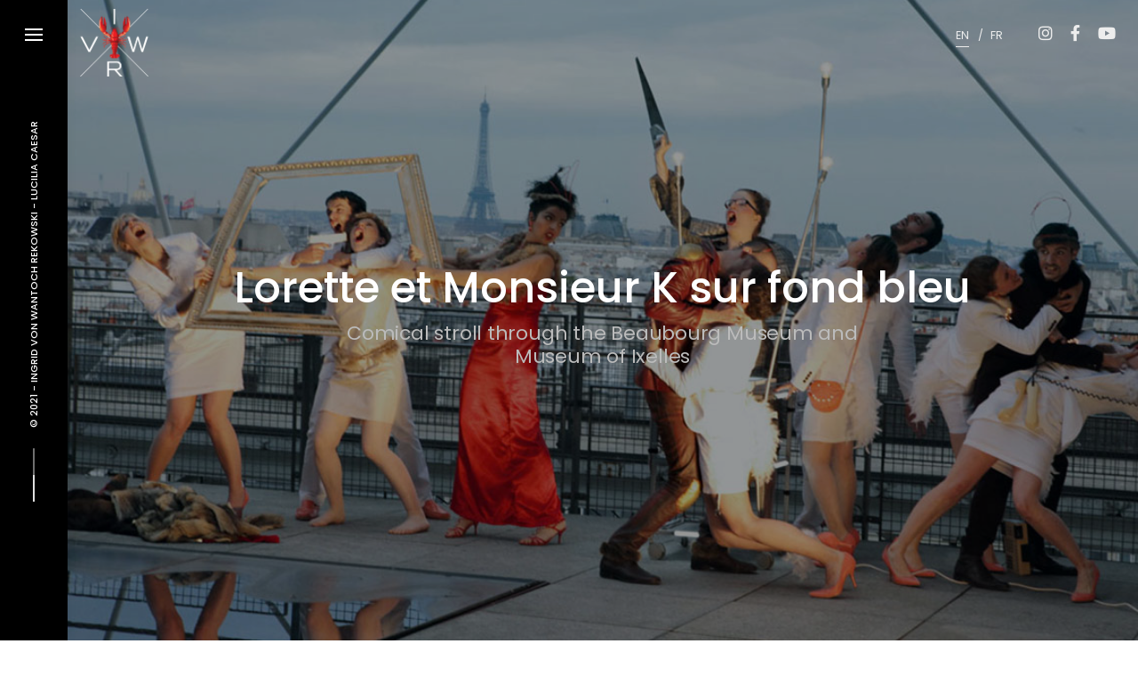

--- FILE ---
content_type: text/html; charset=UTF-8
request_url: https://ingridvwr.be/project/lorette-et-monsieur-k-sur-fond-bleu/
body_size: 18511
content:
<!DOCTYPE html>
<html lang="en-US">
<head>
	<meta charset="UTF-8">
	<meta name="viewport" content="width=device-width, initial-scale=1.0, maximum-scale=1, user-scalable=no">
	<link rel="profile" href="http://gmpg.org/xfn/11">
	<link rel="pingback" href="https://ingridvwr.be/xmlrpc.php">

	<title>Lorette et Monsieur K sur fond bleu &#8211; Ingrid von Wantoch Rekowski &#8211; Lucilia Caesar</title>
<meta name='robots' content='max-image-preview:large' />
<link rel="alternate" hreflang="en" href="https://ingridvwr.be/project/lorette-et-monsieur-k-sur-fond-bleu/" />
<link rel="alternate" hreflang="fr" href="https://ingridvwr.be/fr/project/lorette-et-monsieur-k-sur-fond-bleu/" />
<script type='application/javascript'>console.log('PixelYourSite Free version 8.2.16');</script>
<link rel='dns-prefetch' href='//www.googletagmanager.com' />
<link rel='dns-prefetch' href='//s.w.org' />
<link rel="alternate" type="application/rss+xml" title="Ingrid von Wantoch Rekowski - Lucilia Caesar &raquo; Feed" href="https://ingridvwr.be/feed/" />
<link rel="alternate" type="application/rss+xml" title="Ingrid von Wantoch Rekowski - Lucilia Caesar &raquo; Comments Feed" href="https://ingridvwr.be/comments/feed/" />
		<script type="text/javascript">
			window._wpemojiSettings = {"baseUrl":"https:\/\/s.w.org\/images\/core\/emoji\/13.0.1\/72x72\/","ext":".png","svgUrl":"https:\/\/s.w.org\/images\/core\/emoji\/13.0.1\/svg\/","svgExt":".svg","source":{"concatemoji":"https:\/\/ingridvwr.be\/wp-includes\/js\/wp-emoji-release.min.js?ver=5.7.2"}};
			!function(e,a,t){var n,r,o,i=a.createElement("canvas"),p=i.getContext&&i.getContext("2d");function s(e,t){var a=String.fromCharCode;p.clearRect(0,0,i.width,i.height),p.fillText(a.apply(this,e),0,0);e=i.toDataURL();return p.clearRect(0,0,i.width,i.height),p.fillText(a.apply(this,t),0,0),e===i.toDataURL()}function c(e){var t=a.createElement("script");t.src=e,t.defer=t.type="text/javascript",a.getElementsByTagName("head")[0].appendChild(t)}for(o=Array("flag","emoji"),t.supports={everything:!0,everythingExceptFlag:!0},r=0;r<o.length;r++)t.supports[o[r]]=function(e){if(!p||!p.fillText)return!1;switch(p.textBaseline="top",p.font="600 32px Arial",e){case"flag":return s([127987,65039,8205,9895,65039],[127987,65039,8203,9895,65039])?!1:!s([55356,56826,55356,56819],[55356,56826,8203,55356,56819])&&!s([55356,57332,56128,56423,56128,56418,56128,56421,56128,56430,56128,56423,56128,56447],[55356,57332,8203,56128,56423,8203,56128,56418,8203,56128,56421,8203,56128,56430,8203,56128,56423,8203,56128,56447]);case"emoji":return!s([55357,56424,8205,55356,57212],[55357,56424,8203,55356,57212])}return!1}(o[r]),t.supports.everything=t.supports.everything&&t.supports[o[r]],"flag"!==o[r]&&(t.supports.everythingExceptFlag=t.supports.everythingExceptFlag&&t.supports[o[r]]);t.supports.everythingExceptFlag=t.supports.everythingExceptFlag&&!t.supports.flag,t.DOMReady=!1,t.readyCallback=function(){t.DOMReady=!0},t.supports.everything||(n=function(){t.readyCallback()},a.addEventListener?(a.addEventListener("DOMContentLoaded",n,!1),e.addEventListener("load",n,!1)):(e.attachEvent("onload",n),a.attachEvent("onreadystatechange",function(){"complete"===a.readyState&&t.readyCallback()})),(n=t.source||{}).concatemoji?c(n.concatemoji):n.wpemoji&&n.twemoji&&(c(n.twemoji),c(n.wpemoji)))}(window,document,window._wpemojiSettings);
		</script>
		<style type="text/css">
img.wp-smiley,
img.emoji {
	display: inline !important;
	border: none !important;
	box-shadow: none !important;
	height: 1em !important;
	width: 1em !important;
	margin: 0 .07em !important;
	vertical-align: -0.1em !important;
	background: none !important;
	padding: 0 !important;
}
</style>
	<link rel='stylesheet' id='sb_instagram_styles-css'  href='https://ingridvwr.be/wp-content/plugins/instagram-feed/css/sbi-styles.min.css?ver=2.9' type='text/css' media='all' />
<link rel='stylesheet' id='wp-block-library-css'  href='https://ingridvwr.be/wp-includes/css/dist/block-library/style.min.css?ver=5.7.2' type='text/css' media='all' />
<link rel='stylesheet' id='wp-block-library-theme-css'  href='https://ingridvwr.be/wp-includes/css/dist/block-library/theme.min.css?ver=5.7.2' type='text/css' media='all' />
<link rel='stylesheet' id='contact-form-7-css'  href='https://ingridvwr.be/wp-content/plugins/contact-form-7/includes/css/styles.css?ver=5.4' type='text/css' media='all' />
<link rel='stylesheet' id='norebro-style-css'  href='https://ingridvwr.be/wp-content/themes/norebro/style.css?ver=1.2.0' type='text/css' media='all' />
<style id='norebro-style-inline-css' type='text/css'>
#masthead.site-header, #mega-menu-wrap ul li, #mega-menu-wrap > ul#primary-menu > li, #masthead .menu-other > li > a, #masthead.site-header .header-bottom .copyright {color:#ededed;}#masthead.site-header{}#masthead.header-fixed #mega-menu-wrap > ul > li > a, #masthead.header-fixed .menu-other > li > a {color:#000000;}#masthead.site-header.header-fixed{background-color:#ffffff;}#masthead.site-header{border:none;}#masthead.site-header.header-fixed{border:none;}.header-title .bg-image{background-image:url('https://ingridvwr.be/wp-content/uploads/2021/04/Lorette-et-Monsieur-K-sur-fond-bleu-EricLegrand-0.jpg');background-size:cover;}.header-title::after{background-color:rgba(0,0,0,0.41);}.header-title .subtitle{font-family:'Poppins', sans-serif;font-size:22;}.norebro-bar{background-color:#000000;color:#ffffff;}.bar-hamburger{color:#ffffff;}body .site-content{background-size:auto;background-position:center center;background-repeat: repeat;}.widget a:hover, p a, #comments p a, .page-content p a, .post .entry-content p a, #comments.comments-area a.comment-reply-link,#comments.comments-area a.comment-edit-link, .comments-area a:hover, .post .entry-content ul a, .post .entry-content ol a{color:#f10f17;}.page-preloader .loader .la-dark {color:#f10f17;}.page-preloader{background-color:#000000;}.fullscreen-navigation{background-color:#000000;}.fullscreen-navigation::after{background:rgba(255,255,255,.06);}#fullscreen-mega-menu .copyright,.fullscreen-navigation #secondary-menu li a,.fullscreen-navigation #secondary-menu li:hover > a.menu-link,.fullscreen-navigation #secondary-menu li div.sub-nav a,.fullscreen-navigation #secondary-menu li .sub-sub-menu a{color:#f2f2f2;}.fullscreen-navigation .ion-ios-close-empty{color:#f2f2f2;}footer.site-footer{background-color:#000000;background-size:cover;}.site-footer .widget,.site-footer .widget p,.site-footer .widget .subtitle,.site-footer .widget a,.site-footer .widget .widget-title, .site-footer .widget a:hover, .site-footer .widget h3 a, .site-footer .widget h4 a,.site-footer .widgets .socialbar a.social.outline i,.site-footer .widgets input,.site-footer input:not([type="submit"]):hover, .site-footer .widget_recent_comments .comment-author-link,.site-footer .widgets input:focus,.site-footer .widget_norebro_widget_subscribe button.btn,.site-footer .widgets select,.site-footer .widget_tag_cloud .tagcloud a,.site-footer .widget_tag_cloud .tagcloud a:hover{}.site-footer .widget_norebro_widget_subscribe button.btn, .site-footer .widget_norebro_widget_subscribe button.btn:hover,.site-footer input:not([type="submit"]), .site-footer input:not([type="submit"]):focus,.site-footer .widgets .socialbar a.social.outline,.site-footer .widgets select,.site-footer .widget_tag_cloud .tagcloud a,.site-footer .widget_tag_cloud .tagcloud a:hover{}.site-footer .widget_norebro_widget_subscribe button.btn:hover, .site-footer .widgets .socialbar a.social.outline:hover{}footer.site-footer .site-info,footer.site-footer .site-info a,footer.site-footer .site-info a:hover{color:#dddddd;}footer.site-footer .site-info a,footer.site-footer .site-info a:hover{color:#f10f17;}body, .font-main, .font-main a, p{font-family:'Rubik', sans-serif;}input, select, textarea, .accordion-box .buttons h5.title, .woocommerce div.product accordion-box.outline h5{font-family:'Rubik', sans-serif;}h1, h2, h3, h3.second-title, h4 ,h5, .counter-box .count, .counter-box .counter-box-count, h1 a, h2 a, h3 a, h4 a, h5 a{font-family:'Poppins', sans-serif;}.countdown-box .box-time .box-count, .chart-box-pie-content{font-family:'Poppins', sans-serif;}button, .btn, a.btn, input[type="submit"], .socialbar.boxed-fullwidth a .social-text, .breadcrumbs, .font-titles, h1, h2, h3, h4, h5, h6, .countdown-box .box-time .box-count, .counter-box .counter-box-count, .vc_row .vc-bg-side-text, .slider-vertical-numbers li, .slider-vertical-numbers > div, .slider-vertical-numbers > .owl-dot, .slider-vertical-dots li, .slider-vertical-dots > div, .slider-vertical-dots > .owl-dot, .socialbar.inline a, .socialbar.boxed a .social-text, .widget_calendar caption, .breadcrumbs, nav.pagination, #masthead .site-title, #masthead .site-title a, .header-search form input, #mega-menu-wrap > ul > li, #masthead .menu-other > li > a, #masthead .menu-other > li .submenu .sub-nav.languages li a, .fullscreen-navigation .languages, .portfolio-sorting li, .portfolio-item.grid-4 .more, .portfolio-item.grid-5 .more, .portfolio-grid-4 .scroll, .portfolio-grid-5 .scroll, .portfolio-grid-7 .scroll{font-family:'Poppins', sans-serif;}.portfolio-item h4, .portfolio-item h4.title, .portfolio-item h4 a, .portfolio-item.grid-4 h4.title, .portfolio-item-2 h4, .portfolio-item-2 h4.title, .portfolio-item-2 h4 a, .woocommerce ul.products li.product a{font-family:'Poppins', sans-serif;font-size:inherit;line-height:inherit;}.blog-item h3.title{font-family:'Poppins', sans-serif;line-height: initial;} .blog-item h3.title a{font-size: initial;}.portfolio-item-2 h4{font-family:'Poppins', sans-serif;}@media screen and (max-width: 1024px) { h1, h2, h3, h3.second-title, h4 ,h5, .counter-box .count, .counter-box .counter-box-count, h1 a, h2 a, h3 a, h4 a, h5 a, .countdown-box .box-time .box-count, .chart-box-pie-content { font-size:52; } } @media screen and (max-width: 1440px) { h1, h2, h3, h3.second-title, h4 ,h5, .counter-box .count, .counter-box .counter-box-count, h1 a, h2 a, h3 a, h4 a, h5 a, .countdown-box .box-time .box-count, .chart-box-pie-content { font-size:52; } }p.subtitle, .subtitle-font, a.category{font-family:'Rubik', sans-serif;}span.category > a, div.category > a{font-family:'Rubik', sans-serif;}.portfolio-item .subtitle-font, .woocommerce ul.products li.product .subtitle-font.category, .woocommerce ul.products li.product .subtitle-font.category > a{font-family:'Rubik', sans-serif;font-size:inherit;line-height:inherit;}input.classic::-webkit-input-placeholder, .contact-form.classic input::-webkit-input-placeholder, .contact-form.classic textarea::-webkit-input-placeholder, input.classic::-moz-placeholder{font-family:'Rubik', sans-serif;}.contact-form.classic input::-moz-placeholder, .contact-form.classic textarea::-moz-placeholder{font-family:'Rubik', sans-serif;}input.classic:-ms-input-placeholder, .contact-form.classic input:-ms-input-placeholder, .contact-form.classic textarea:-ms-input-placeholder{font-family:'Rubik', sans-serif;}.accordion-box .title:hover .control,.accordion-box .item.active .control,.accordion-box.title-brand-color .title,.accordion-box.active-brand-color .item.active .control,.accordion-box.active-brand-color .title:hover .control,.slider .owl-dot.brand,.socialbar.brand a:hover,.socialbar.brand.outline a,.socialbar.brand.flat a,.socialbar.brand.inline a:hover,.video-module .btn-play.outline.btn-brand,.video-module.boxed:hover .btn-play.btn-brand,.widget_tag_cloud .tagcloud a:hover, .widget_product_tag_cloud .tagcloud a:hover,.widget_nav_menu .menu-item a:hover,.widget_pages .menu-item a:hover,.widget_nav_menu .current-menu-item a,.widget_pages .current-menu-item a,.widget-sidebar-menu-left .menu-item a:hover,.widget_rss ul a,.widget_norebro_widget_recent_posts ul.recent-posts-list h4 a:hover,.widget_norebro_widget_login a,.widget div.star-rating:before,.widget div.star-rating span:before, .widget span.star-rating:before,.widget span.star-rating span:before,a:hover,p a,.btn-brand:hover,.btn-outline.btn-brand,a.btn-outline.btn-brand,.btn-outline.btn-brand.disabled:hover,a.btn-outline.btn-brand.disabled:hover,.btn-link.btn-brand,a.btn-link.btn-brand,a.tag:hover,.tag-wrap a:hover,a[class^="tag-link-"]:hover,nav.pagination li a.page-numbers.active,.fullscreen-navigation .copyright .content > a,.fullscreen-navigation.simple ul.menu li:hover > a,.fullscreen-navigation.centered .fullscreen-menu-wrap ul.menu > li a:hover,.post-navigation .box-wrap > a:hover h4, .post-navigation .box-wrap > a:hover .icon,.bar .content a:hover,.bar .share .links a:hover,.portfolio-sorting li a:hover,.portfolio-item h4.title a:hover, .portfolio-item .widget h4 a:hover, .widget .portfolio-item h4 a:hover,.portfolio-item .category.outline,.portfolio-item.grid-2:hover h4.title, .portfolio-item.grid-2:hover .widget h4, .widget .portfolio-item.grid-2:hover h4,.portfolio-item.grid-2.hover-2 .overlay span,.portfolio-item.grid-5 .more span,.blog-grid .tags a:hover,.blog-grid:hover h3 a,.blog-grid.grid-4:hover .tags a,.post .entry-content a:not(.wp-block-button__link):not(.wp-block-file__button),.page-links a,.entry-footer .share .title:hover,.toggle-post:hover .arrow,.toggle-post:hover .content h3,.post .comments-link a:hover,.comments-area .comment-body .comment-meta .reply a,.comments-area .comment-body .comment-meta a.comment-edit-link,.comments-area .reply a,.comments-area .reply-cancle a,.comments-area a.comment-edit-link,input.brand-color,input[type="submit"].brand-color,button.brand-color,a.brand-color,div.brand-color,span.brand-color,input.brand-color-hover:hover,input[type="submit"].brand-color-hover:hover,button.brand-color-hover:hover,a.brand-color-hover:hover,div.brand-color-hover:hover,span.brand-color-hover:hover,.brand-color,.brand-color-after:after,.brand-color-before:before,.brand-color-hover:hover,.brand-color-hover-after:after,.brand-color-hover-before:before,.woocommerce .product div.summary .woo-review-link:hover,.woocommerce .product .product_meta a,ul.woo-products li.product:hover h3 a,.woocommerce form.login a,.woocommerce #payment li.wc_payment_method a.about_paypal,.woocommerce .woo-my-nav li.is-active a,.woocommerce .woo-my-content p a:hover, .has-brand-color-color, .is-style-outline .has-brand-color-color {color:#f10f17;}.video-module.btn-brand-color-hover:hover .btn-play .icon,.brand-color-i,.brand-color-after-i:after,.brand-color-before-i:before,.brand-color-hover-i:hover,.brand-color-hover-i-after:after,.brand-color-hover-i-before:before{color:#f10f17 !important;}.accordion-box.outline.title-brand-border-color .title,.contact-form.without-label-offset .focus.active,.contact-form.flat input:not([type="submit"]):focus, .contact-form.flat select:focus, .contact-form.flat textarea:focus,.socialbar.brand a,.video-module .btn-play.btn-brand,.widget_tag_cloud .tagcloud a:hover, .widget_product_tag_cloud .tagcloud a:hover,.widget_calendar tbody tr td#today,.btn-brand,.btn-outline.btn-brand,a.btn-outline.btn-brand,.btn-outline.btn-brand:hover,a.btn-outline.btn-brand:hover,.btn-outline.btn-brand.disabled:hover,a.btn-outline.btn-brand.disabled:hover,input:not([type="submit"]):focus,textarea:focus,select:focus,a.tag:hover,.tag-wrap a:hover,a[class^="tag-link-"]:hover,.portfolio-gallery .gallery-content .tag,.header-search form input:focus,.fullscreen-navigation.simple ul.menu li:hover > a:after, .fullscreen-navigation.simple ul.menu li:hover > a:before,.portfolio-item .category.outline,.portfolio-page.fullscreen .content .tag,.portfolio-page.portfolio-header-title.invert .tag,.entry-footer .share .title:hover,input.brand-border-color,input[type="submit"].brand-border-color,button.brand-border-color,a.brand-border-color,div.brand-border-color,span.brand-border-color,input.brand-border-color-hover:hover,input[type="submit"].brand-border-color-hover:hover,button.brand-border-color-hover:hover,a.brand-border-color-hover:hover,div.brand-border-color-hover:hover,span.brand-border-color-hover:hover,.brand-border-color,.brand-border-color-after:after,.brand-border-color-before:before,.brand-border-color-hover:hover,.brand-border-color-hover-after:after,.brand-border-color-hover-before:before, .has-brand-color-background-color, .is-style-outline .has-brand-color-color {border-color:#f10f17;}.brand-border-color-i,.brand-border-color-after-i:after,.brand-border-color-before-i:before,.brand-border-color-hover-i:hover,.brand-border-color-hover-i-after:after,.brand-border-color-hover-i-before:before{border-color:#f10f17 !important;}.divider,h1.with-divider:after, h2.with-divider:after, h3.with-divider:after, h4.with-divider:after, h5.with-divider:after, h6.with-divider:after,.accordion-box.title-brand-bg-color .title,.list-box li:after, .widget_recent_comments li:after, .widget_recent_entries li:after, .widget_meta li:after, .widget_archive li:after, .widget_nav_menu li:after,.widget_pages li:after, .widget_categories li:after, .widget_rss li:after, .widget_product_categories li:after,.list-box.icon-fill li .icon, .icon-fill.widget_recent_comments li .icon, .icon-fill.widget_recent_entries li .icon, .icon-fill.widget_meta li .icon, .icon-fill.widget_archive li .icon, .icon-fill.widget_nav_menu li .icon,.icon-fill.widget_pages li .icon, .icon-fill.widget_categories li .icon, .icon-fill.widget_rss li .icon, .icon-fill.widget_product_categories li .icon,.socialbar.brand a,.socialbar.brand.outline a:hover,.socialbar.brand.flat a:hover,.video-module .btn-play.btn-brand,.video-module.boxed:hover .btn-play.outline.btn-brand,.widget_calendar caption,.widget_price_filter .ui-slider-range,.widget_price_filter .ui-slider-handle:after,a.hover-underline.underline-brand:before,.btn-brand,button[disabled].btn-brand:hover,input[type="submit"][disabled].btn-brand:hover,.btn-outline.btn-brand:hover,a.btn-outline.btn-brand:hover,.radio input:checked + .input:after,.radio:hover input:checked + .input:after,.portfolio-gallery .gallery-content .tag,nav.pagination li a.hover-underline:before,.portfolio-sorting li a:hover .name:before,.portfolio-item .category,.portfolio-page.fullscreen .content .tag,.portfolio-page.portfolio-header-title.invert .tag,input.brand-bg-color,input[type="submit"].brand-bg-color,button.brand-bg-color,a.brand-bg-color,div.brand-bg-color,span.brand-bg-color,input.brand-bg-color-hover:hover,input[type="submit"].brand-bg-color-hover:hover,button.brand-bg-color-hover:hover,a.brand-bg-color-hover:hover,div.brand-bg-color-hover:hover,span.brand-bg-color-hover:hover,.brand-bg-color,.brand-bg-color-after:after,.brand-bg-color-before:before,.brand-bg-color-hover:hover,.brand-bg-color-hover-after:after,.brand-bg-color-hover-before:before,.woocommerce .product .product_meta > span:after,.select2-dropdown .select2-results__option[aria-selected="true"],.woocommerce .woo-my-content mark, .has-brand-color-background-color {background-color:#f10f17;}.brand-bg-color-i,.brand-bg-color-after-i:after,.brand-bg-color-before-i:before,.brand-bg-color-hover-i:hover,.brand-bg-color-hover-i-after:after,.brand-bg-color-hover-i-before:before{background-color:#f10f17 !important;}/*****-------LINK------*/a {/* color: #ffffff; !important*/}/******-----Language uppercase----*****/#masthead .menu-other > li.languages > a {text-transform: uppercase !important;}/**------Header Sticky-----**/#masthead.site-header.header-fixed {margin-left: 1px;!important}#masthead .site-title, #masthead .site-title a {margin: -5px;!important}/**------Footer Section-------*/form {text-align: left;!important}input[type="submit"]:hover, button:hover, .btn:hover, a.btn input.btn:hover, a.button:hover, span.button:hover, div.button:hover, .wp-block-button__link:hover {background: #f2f2f2;!importantcolor: #000000;!important-webkit-transition-duration: .1s;-o-transition-duration: .1s;transition-duration: .1s;}input[type="submit"], button, .btn, a.btn input.btn, a.button, span.button, div.button, .wp-block-button__link {background: #f10f17;!importantcolor: #fff;padding: 15px 25px 14px;border: 0px solid #282828;-webkit-border-radius: 50px;border-radius: 50px;font: 600 13px/1.2 "Poppins", sans-serif;text-decoration: none;vertical-align: middle;outline: none;display: inline-block;text-align: center;-webkit-transition-property: background, color, border-color;-o-transition-property: background, color, border-color;transition-property: background, color, border-color;-webkit-transition-duration: .2s;-o-transition-duration: .2s;transition-duration: .2s;-webkit-transition-timing-function: ease-in-out;-o-transition-timing-function: ease-in-out;transition-timing-function: ease-in-out;}h5 {color:#ffffff; !important}h5.title, .widget h5 {margin: 5px auto;font-size: 13px;letter-spacing: 0em;text-transform: none;font-size: 26px; !important}.widget {margin: 0;padding: 50px 0 0;list-style: none;max-width: 600px; !important}/**-----END FOOTER------*//**-----Timeline widget rezising------*/.timeline .content .wrap {margin: 0 0 0px 40px; !importantposition: relative;-webkit-transition: 1s cubic-bezier(0.4, 0.7, 0.3, 1);-o-transition: 1s cubic-bezier(0.4, 0.7, 0.3, 1);transition: 1s cubic-bezier(0.4, 0.7, 0.3, 1);}/*------Just in case timeline widget-----*//*.timeline .content {position: relative;padding-bottom: 20px;}*//**-----Weird words separation deactivated-----*/.header-title h1.page-title {word-break:unset;!important}/**-----Logo on portfolio page padding top-----*/.portfolio-page.content-invert .content {, padding-top: 150px;, }#masthead .site-title img, #masthead .site-title a img {margin-top: 20px; !important}/**-----All headings weight--------*/h1, h2, h3, h4, h5, h6 {font-weight: 600; !important}.portfolio-gallery .gallery-content {right: 0;padding: 30px 8%;background-color: #000; !important}.header-title h1.page-title {font-weight: 500 !important;}/**----header subtitle font settings------*/.header-title .subtitle {font-size: 22px; !importanttext-transform: none; !important}/**----Think this is the preview of the projects color------*/.portfolio-item.grid-4 .description {background: rgb(23 23 23 / 59%); !importantpadding: 40px;}.timeline h3 {font-size: 12px; !important}.timeline .subtitle {margin-top: 5px;font-size: 12px; !importantfont-weight: 400; !important}.post-navigation.with-border-top {border-top: 1px solid #1b1b1b; !important}.post-navigation.with-border-top {border-bottom: 1px solid #1b1b1b; !important}.post-navigation {background: #000; !importantposition: relative;}.post-navigation .grid {background: #312e2e;!important}h4{color: #868080;!important}.inline {display: none;!important}.gallery-image .overlay {border-radius: 100%;!important}/**----Header subtitle text transform upper case deactivaterd---*/.header-title.show .tags, .header-title.show .page-title, .header-title.show .subtitle {text-transform: none;}/**----Portfolio padding fixed-----**/@media screen and (max-width: 1400px) and (min-width: 768px) {.portfolio-page.fullwidth .portfolio-content[data-norebro-content-scroll] {width: 100% !important;}}/**-----Scroll to top------*/.scroll-top {right: 30px; !important}/**-------Portfolio grid -----*/.portfolio-item.grid-6 .category {visibility: hidden;}/**-----------Menu------*/accordion-box .title:hover .control, .accordion-box .item.active .control, .accordion-box.title-brand-color .title, .accordion-box.active-brand-color .item.active .control, .accordion-box.active-brand-color .title:hover .control, .slider .owl-dot.brand, .socialbar.brand a:hover, .socialbar.brand.outline a, .socialbar.brand.flat a, .socialbar.brand.inline a:hover, .video-module .btn-play.outline.btn-brand, .video-module.boxed:hover .btn-play.btn-brand, .widget_tag_cloud .tagcloud a:hover, .widget_product_tag_cloud .tagcloud a:hover, .widget_nav_menu .menu-item a:hover, .widget_pages .menu-item a:hover, .widget_nav_menu .current-menu-item a, .widget_pages .current-menu-item a, .widget-sidebar-menu-left .menu-item a:hover, .widget_rss ul a, .widget_norebro_widget_recent_posts ul.recent-posts-list h4 a:hover, .widget_norebro_widget_login a, .widget div.star-rating:before, .widget div.star-rating span:before, .widget span.star-rating:before, .widget span.star-rating span:before, a:hover, p a, .btn-brand:hover, .btn-outline.btn-brand, a.btn-outline.btn-brand, .btn-outline.btn-brand.disabled:hover, a.btn-outline.btn-brand.disabled:hover, .btn-link.btn-brand, a.btn-link.btn-brand, a.tag:hover, .tag-wrap a:hover, a[class^="tag-link-"]:hover, nav.pagination li a.page-numbers.active, .fullscreen-navigation .copyright .content > a, .fullscreen-navigation.simple ul.menu li:hover > a, .fullscreen-navigation.centered .fullscreen-menu-wrap ul.menu > li a:hover, .post-navigation .box-wrap > a:hover h4, .post-navigation .box-wrap > a:hover .icon, .bar .content a:hover, .bar .share .links a:hover, .portfolio-sorting li a:hover, .portfolio-item h4.title a:hover, .portfolio-item .widget h4 a:hover, .widget .portfolio-item h4 a:hover, .portfolio-item .category.outline, .portfolio-item.grid-2:hover h4.title, .portfolio-item.grid-2:hover .widget h4, .widget .portfolio-item.grid-2:hover h4, .portfolio-item.grid-2.hover-2 .overlay span, .portfolio-item.grid-5 .more span, .blog-grid .tags a:hover, .blog-grid:hover h3 a, .blog-grid.grid-4:hover .tags a, .post .entry-content a:not(.wp-block-button__link):not(.wp-block-file__button), .page-links a, .entry-footer .share .title:hover, .toggle-post:hover .arrow, .toggle-post:hover .content h3, .post .comments-link a:hover, .comments-area .comment-body .comment-meta .reply a, .comments-area .comment-body .comment-meta a.comment-edit-link, .comments-area .reply a, .comments-area .reply-cancle a, .comments-area a.comment-edit-link, input.brand-color, input[type="submit"].brand-color, button.brand-color, a.brand-color, div.brand-color, span.brand-color, input.brand-color-hover:hover, input[type="submit"].brand-color-hover:hover, button.brand-color-hover:hover, a.brand-color-hover:hover, div.brand-color-hover:hover, span.brand-color-hover:hover, .brand-color, .brand-color-after:after, .brand-color-before:before, .brand-color-hover:hover, .brand-color-hover-after:after, .brand-color-hover-before:before, .woocommerce .product div.summary .woo-review-link:hover, .woocommerce .product .product_meta a, ul.woo-products li.product:hover h3 a, .woocommerce form.login a, .woocommerce #payment li.wc_payment_method a.about_paypal, .woocommerce .woo-my-nav li.is-active a, .woocommerce .woo-my-content p a:hover, .has-brand-color-color, .is-style-outline .has-brand-color-color {color: #f10f17 !important;}.fullscreen-navigation li a:hoverm .fullscreen-navigation li a.open {color: #f10f17 !important;}.fullscreen-navigation.simple ul.menu li:hover > a{color: #f10f17 !important;}.fullscreen-navigation.simple ul.menu a {opacity: 20 !important;}/*-----------------removing TOP tags from portfolio projects---------*/div.tag, span.tag, a.tag, .tag-wrap a, a[class^="tag-link-"] {visibility: collapse !important;padding: 0px 0px 0px!important;font-size: 0px !important;}/**-------Removing anoying line on the mobile menu -------**/#masthead #site-navigation.main-nav #mega-menu-wrap #primary-menu .menu-link span:before, #masthead #site-navigation.main-nav #mega-menu-wrap #secondary-menu .menu-link span:before {content: '';background: currentColor;position: absolute;width: 102%;height: 1px;top: 100% !important;left: -1%;display: none;}/*--------Text Bold strong-----*/b, strong {font-weight: 600 !important;}/**-----Testing responsiveness mobile, no luck-------**.portfolio-page.content-invert .portfolio-content, .portfolio-page.with-slider .portfolio-content {*    margin: 0 0px; !important*}**@media screen and (max-width: 1300px) and (min-width: 768px)*.portfolio-page.fullwidth .portfolio-content[data-norebro-content-scroll] {*    width: 90%;!important*}**.portfolio-page.fullwidth .portfolio-content[data-norebro-content-scroll] {*    width: 100%; !important*}*//**----Something about the logo------**#masthead.header-fixed {*    height: 90px; !important*    margin-left: 100px;*    position: fixed;*    border-bottom: 1px solid transparent;*    line-height: 70px; !important*    }*//**----Recent projects bottom bar------*//*.portfolio-gallery.gallery-dark .slider .owl-dots {background: #000; !important}*/.page-sidebar {background: #f7f7f700 !important;}.blog-grid.boxed {background: #000000 !important;}/*-------------Fullscreen Menu----------*/.fullscreen-navigation.simple ul.menu {padding: 1px 0 0 0 !important;}.fullscreen-navigation .languages a {text-transform: uppercase !important;}/*--------Botón de todas las producciones en portafolio------------*/.post-navigation .grid {visibility: collapse !important;}.cn-button.bootstrap {color: #fff;background: #585858 !important;border-radius: 25px !important;}.header-title h1.page-title {font-size: 48px !important;line-height: 1.2;}@media screen and (max-width: 767px){#masthead #site-navigation.main-nav, #masthead #site-navigation.main-nav #mega-menu-wrap #primary-menu .mega-menu-item .sub-nav ul.sub-menu, #masthead #site-navigation.main-nav #mega-menu-wrap #primary-menu .mega-menu-item .sub-nav ul.sub-sub-menu{background-color:#000000;}.portfolio-item.grid-4 h4.title, .portfolio-item.grid-4 .widget h4, .widget .portfolio-item.grid-4 h4 {color: #fff;padding-right: 5%;margin-top: 30px;font-size: 34px !important;font-weight: 500;line-height: 1.2 !important;}.portfolio-item.grid-4 h4.title, .portfolio-item.grid-4 .widget h4, .widget .portfolio-item.grid-4 h4 {margin-top: -100px !important;}body .site-content {background-position: right !important;background-size: auto !important;}}@media screen and (max-width: 566px){.portfolio-item.grid-4 h4.title, .portfolio-item.grid-4 .widget h4, .widget .portfolio-item.grid-4 h4 {color: #fff;padding-right: 5%;margin-top: 30px;font-size: 34px !important;font-weight: 500;line-height: 1.2 !important;}.portfolio-item.grid-4 h4.title, .portfolio-item.grid-4 .widget h4, .widget .portfolio-item.grid-4 h4 {margin-top: -100px !important;}body .site-content {background-position: right !important;background-size: auto !important;}}
</style>
<link rel='stylesheet' id='norebro-grid-css'  href='https://ingridvwr.be/wp-content/themes/norebro/assets/css/grid.min.css?ver=5.7.2' type='text/css' media='all' />
<link rel='stylesheet' id='js_composer_front-css'  href='https://ingridvwr.be/wp-content/plugins/js_composer/assets/css/js_composer.min.css?ver=6.6.0' type='text/css' media='all' />
<script type='text/javascript' src='https://ingridvwr.be/wp-includes/js/jquery/jquery.min.js?ver=3.5.1' id='jquery-core-js'></script>
<script type='text/javascript' src='https://ingridvwr.be/wp-includes/js/jquery/jquery-migrate.min.js?ver=3.3.2' id='jquery-migrate-js'></script>
<script type='text/javascript' src='https://ingridvwr.be/wp-content/plugins/pixelyoursite/dist/scripts/jquery.bind-first-0.2.3.min.js?ver=5.7.2' id='jquery-bind-first-js'></script>
<script type='text/javascript' src='https://ingridvwr.be/wp-content/plugins/pixelyoursite/dist/scripts/js.cookie-2.1.3.min.js?ver=2.1.3' id='js-cookie-js'></script>
<script type='text/javascript' id='pys-js-extra'>
/* <![CDATA[ */
var pysOptions = {"staticEvents":{"facebook":{"init_event":[{"delay":0,"type":"static","name":"PageView","eventID":"ed3a5e45-d3f5-48c3-a0ce-df0db231a558","pixelIds":["326502072593258"],"params":{"page_title":"Lorette et Monsieur K sur fond bleu","post_type":"norebro_portfolio","post_id":5653632,"plugin":"PixelYourSite","user_role":"guest","event_url":"ingridvwr.be\/project\/lorette-et-monsieur-k-sur-fond-bleu\/"},"e_id":"init_event","ids":[],"hasTimeWindow":false,"timeWindow":0,"woo_order":"","edd_order":""}]}},"dynamicEvents":{"signal_form":{"facebook":{"delay":0,"type":"dyn","name":"Signal","eventID":"32e97acc-342f-43df-a3a6-9adfdcbac257","pixelIds":["326502072593258"],"params":{"event_action":"Form","page_title":"Lorette et Monsieur K sur fond bleu","post_type":"norebro_portfolio","post_id":5653632,"plugin":"PixelYourSite","user_role":"guest","event_url":"ingridvwr.be\/project\/lorette-et-monsieur-k-sur-fond-bleu\/"},"e_id":"signal_form","ids":[],"hasTimeWindow":false,"timeWindow":0,"woo_order":"","edd_order":""}},"signal_download":{"facebook":{"delay":0,"type":"dyn","name":"Signal","extensions":["","doc","exe","js","pdf","ppt","tgz","zip","xls"],"eventID":"b9fe4375-b447-41b8-97cc-1862fade01df","pixelIds":["326502072593258"],"params":{"event_action":"Download","page_title":"Lorette et Monsieur K sur fond bleu","post_type":"norebro_portfolio","post_id":5653632,"plugin":"PixelYourSite","user_role":"guest","event_url":"ingridvwr.be\/project\/lorette-et-monsieur-k-sur-fond-bleu\/"},"e_id":"signal_download","ids":[],"hasTimeWindow":false,"timeWindow":0,"woo_order":"","edd_order":""}},"signal_comment":{"facebook":{"delay":0,"type":"dyn","name":"Signal","eventID":"4167c325-6f36-4e7d-a4f3-23b8f6a74836","pixelIds":["326502072593258"],"params":{"event_action":"Comment","page_title":"Lorette et Monsieur K sur fond bleu","post_type":"norebro_portfolio","post_id":5653632,"plugin":"PixelYourSite","user_role":"guest","event_url":"ingridvwr.be\/project\/lorette-et-monsieur-k-sur-fond-bleu\/"},"e_id":"signal_comment","ids":[],"hasTimeWindow":false,"timeWindow":0,"woo_order":"","edd_order":""}}},"triggerEvents":[],"triggerEventTypes":[],"facebook":{"pixelIds":["326502072593258"],"advancedMatching":[],"removeMetadata":false,"contentParams":{"post_type":"norebro_portfolio","post_id":5653632,"content_name":"Lorette et Monsieur K sur fond bleu","tags":"","categories":"Drama school project, Lorette et Monsieur K sur fond bleu, Performance"},"commentEventEnabled":true,"wooVariableAsSimple":false,"downloadEnabled":true,"formEventEnabled":true,"ajaxForServerEvent":true,"serverApiEnabled":true,"wooCRSendFromServer":false},"debug":"","siteUrl":"https:\/\/ingridvwr.be","ajaxUrl":"https:\/\/ingridvwr.be\/wp-admin\/admin-ajax.php","enable_remove_download_url_param":"1","gdpr":{"ajax_enabled":false,"all_disabled_by_api":false,"facebook_disabled_by_api":false,"analytics_disabled_by_api":false,"google_ads_disabled_by_api":false,"pinterest_disabled_by_api":false,"bing_disabled_by_api":false,"facebook_prior_consent_enabled":true,"analytics_prior_consent_enabled":true,"google_ads_prior_consent_enabled":null,"pinterest_prior_consent_enabled":true,"bing_prior_consent_enabled":true,"cookiebot_integration_enabled":false,"cookiebot_facebook_consent_category":"marketing","cookiebot_analytics_consent_category":"statistics","cookiebot_google_ads_consent_category":null,"cookiebot_pinterest_consent_category":"marketing","cookiebot_bing_consent_category":"marketing","consent_magic_integration_enabled":false,"real_cookie_banner_integration_enabled":false,"cookie_notice_integration_enabled":false,"cookie_law_info_integration_enabled":false},"edd":{"enabled":false},"woo":{"enabled":false}};
/* ]]> */
</script>
<script type='text/javascript' src='https://ingridvwr.be/wp-content/plugins/pixelyoursite/dist/scripts/public.js?ver=8.2.16' id='pys-js'></script>

<!-- Google Analytics snippet added by Site Kit -->
<script type='text/javascript' src='https://www.googletagmanager.com/gtag/js?id=UA-220112598-1' id='google_gtagjs-js' async></script>
<script type='text/javascript' id='google_gtagjs-js-after'>
window.dataLayer = window.dataLayer || [];function gtag(){dataLayer.push(arguments);}
gtag('set', 'linker', {"domains":["ingridvwr.be"]} );
gtag("js", new Date());
gtag("set", "developer_id.dZTNiMT", true);
gtag("config", "UA-220112598-1", {"anonymize_ip":true});
gtag("config", "G-BYGQJJQBQB");
</script>

<!-- End Google Analytics snippet added by Site Kit -->
<link rel="https://api.w.org/" href="https://ingridvwr.be/wp-json/" /><link rel="alternate" type="application/json" href="https://ingridvwr.be/wp-json/wp/v2/norebro_portfolio/5653632" /><link rel="EditURI" type="application/rsd+xml" title="RSD" href="https://ingridvwr.be/xmlrpc.php?rsd" />
<link rel="wlwmanifest" type="application/wlwmanifest+xml" href="https://ingridvwr.be/wp-includes/wlwmanifest.xml" /> 
<meta name="generator" content="WordPress 5.7.2" />
<link rel="canonical" href="https://ingridvwr.be/project/lorette-et-monsieur-k-sur-fond-bleu/" />
<link rel='shortlink' href='https://ingridvwr.be/?p=5653632' />
<link rel="alternate" type="application/json+oembed" href="https://ingridvwr.be/wp-json/oembed/1.0/embed?url=https%3A%2F%2Fingridvwr.be%2Fproject%2Florette-et-monsieur-k-sur-fond-bleu%2F" />
<link rel="alternate" type="text/xml+oembed" href="https://ingridvwr.be/wp-json/oembed/1.0/embed?url=https%3A%2F%2Fingridvwr.be%2Fproject%2Florette-et-monsieur-k-sur-fond-bleu%2F&#038;format=xml" />
<meta name="generator" content="WPML ver:4.4.10 stt:1,4;" />
<meta name="generator" content="Site Kit by Google 1.50.0" /><style type="text/css">.recentcomments a{display:inline !important;padding:0 !important;margin:0 !important;}</style><meta name="generator" content="Powered by WPBakery Page Builder - drag and drop page builder for WordPress."/>
<link rel="icon" href="https://ingridvwr.be/wp-content/uploads/2021/03/cropped-IVWR-Homard-Nega-32x32.png" sizes="32x32" />
<link rel="icon" href="https://ingridvwr.be/wp-content/uploads/2021/03/cropped-IVWR-Homard-Nega-192x192.png" sizes="192x192" />
<link rel="apple-touch-icon" href="https://ingridvwr.be/wp-content/uploads/2021/03/cropped-IVWR-Homard-Nega-180x180.png" />
<meta name="msapplication-TileImage" content="https://ingridvwr.be/wp-content/uploads/2021/03/cropped-IVWR-Homard-Nega-270x270.png" />
<style type="text/css" data-type="vc_shortcodes-custom-css">.vc_custom_1616337210288{background-color: #000000 !important;}</style><noscript><style> .wpb_animate_when_almost_visible { opacity: 1; }</style></noscript>
</head>

<body class="norebro_portfolio-template-default single single-norebro_portfolio postid-5653632 wp-embed-responsive norebro-theme-1-0-0 norebro-with-panel wpb-js-composer js-comp-ver-6.6.0 vc_responsive">

	<div class="preloader page-preloader mobile-preloader" id="page-preloader">
		<div class="custom-preloader">
							<img src="https://ingridvwr.be/wp-content/uploads/2021/05/681logo.jpg" alt="preloader" />
						</div></div>


	
<a class="scroll-top" id="page-scroll-top">
	<img src="https://ingridvwr.be/wp-content/themes/norebro/assets/images/scroll-top.svg" alt="Scroll to top">
</a>


	
<div class="bar-hamburger">
	
<!-- Fullscreen -->
	<div class="hamburger-menu" id="hamburger-fullscreen-menu">
		<a class="hamburger" aria-controls="site-navigation" aria-expanded="false"></a>
	</div>
</div>
<div class="norebro-bar bar ">

		<div class="content font-titles uppercase">
		<div class="separator"></div>
		© 2021 - <a href="https://new.ingridvwr.be/ivwr/">Ingrid von Wantoch Rekowski </a> - <a href="https://new.ingridvwr.be/lucilia-caesar/">Lucilia Caesar</a>	</div>
	
	
</div>


	<div id="page" class="site">
		<a class="skip-link screen-reader-text" href="#main">Skip to content</a>
	
			
		

		
<header id="masthead" class="site-header light-text header-1 without-mobile-search"
 data-mobile-header-fixed="true" data-fixed-initial-offset="1024">
	<div class="header-wrap">
		
<div class="site-branding">
		<p class="site-title">
		<a href="https://ingridvwr.be/" rel="home">

			<span class="logo with-mobile">
									<img src="https://ingridvwr.be/wp-content/uploads/2021/03/IVWR-Homard-Nega.png"  alt="Ingrid von Wantoch Rekowski - Lucilia Caesar">
							</span>

			<span class="fixed-logo">
									<img src="https://ingridvwr.be/wp-content/uploads/2021/03/Recurso-1@4x.png"  alt="Ingrid von Wantoch Rekowski - Lucilia Caesar">
							</span>

						<span class="mobile-logo">
				<img src="https://ingridvwr.be/wp-content/uploads/2021/03/cropped-IVWR-Homard-Nega.png" class="" alt="Ingrid von Wantoch Rekowski - Lucilia Caesar">
			</span>
			
						<span class="fixed-mobile-logo">
				<img src="https://ingridvwr.be/wp-content/uploads/2021/03/Recurso-1@4x.png" class="" alt="Ingrid von Wantoch Rekowski - Lucilia Caesar">
			</span>
			
			<span class="for-onepage">
				<span class="dark hidden">
											<img src="https://ingridvwr.be/wp-content/uploads/2021/03/IVWR-Homard-Nega.png"  alt="Ingrid von Wantoch Rekowski - Lucilia Caesar">
									</span>
				<span class="light hidden">
											<img src="https://ingridvwr.be/wp-content/uploads/2021/03/Recurso-1@4x.png"  alt="Ingrid von Wantoch Rekowski - Lucilia Caesar">
									</span>
			</span>
		</a>
	</p>
</div><!-- .site-branding -->
		<div class="right">
			
<nav id="site-navigation" class="main-nav hidden">
	<div class="close">
		<i class="icon ion-android-close"></i>
	</div>
	<div id="mega-menu-wrap">
        <ul id="secondary-menu" class="menu"><li id="nav-menu-item-5654906-697201e516d24" class="mega-menu-item nav-item menu-item-depth-0 "><a href="https://ingridvwr.be/" class="menu-link main-menu-link item-title"><span>Home</span></a></li>
<li id="nav-menu-item-5653764-697201e516d7b" class="mega-menu-item nav-item menu-item-depth-0 has-submenu "><a href="https://ingridvwr.be/all-productions/" class="menu-link main-menu-link item-title"><span>Productions</span></a>
<div class="sub-nav"><ul class="menu-depth-1 sub-menu sub-nav-group" >
	<li id="nav-menu-item-5654089-697201e516da7" class="mega-menu-item sub-nav-item menu-item-depth-1 "><a href="https://ingridvwr.be/project/opera/" class="menu-link sub-menu-link"><span>Opera</span></a></li>
	<li id="nav-menu-item-5654088-697201e516dca" class="mega-menu-item sub-nav-item menu-item-depth-1 "><a href="https://ingridvwr.be/project/music-theatre/" class="menu-link sub-menu-link"><span>Music theatre</span></a></li>
	<li id="nav-menu-item-5654092-697201e516de9" class="mega-menu-item sub-nav-item menu-item-depth-1 "><a href="https://ingridvwr.be/project/performance/" class="menu-link sub-menu-link"><span>Performance</span></a></li>
	<li id="nav-menu-item-5654090-697201e516e07" class="mega-menu-item sub-nav-item menu-item-depth-1 "><a href="https://ingridvwr.be/project/video/" class="menu-link sub-menu-link"><span>Video</span></a></li>
	<li id="nav-menu-item-5654087-697201e516e24" class="mega-menu-item sub-nav-item menu-item-depth-1 "><a href="https://ingridvwr.be/project/installation/" class="menu-link sub-menu-link"><span>Installation</span></a></li>
	<li id="nav-menu-item-5654091-697201e516e42" class="mega-menu-item sub-nav-item menu-item-depth-1 "><a href="https://ingridvwr.be/project/workshop/" class="menu-link sub-menu-link"><span>Workshop</span></a></li>
	<li id="nav-menu-item-5654086-697201e516e5e" class="mega-menu-item sub-nav-item menu-item-depth-1 "><a href="https://ingridvwr.be/project/drama-school-projects/" class="menu-link sub-menu-link"><span>Drama school project</span></a></li>
</ul></div>
</li>
<li id="nav-menu-item-5655360-697201e516e82" class="mega-menu-item nav-item menu-item-depth-0 has-submenu "><a href="#" class="menu-link main-menu-link item-title"><span>About</span></a>
<div class="sub-nav"><ul class="menu-depth-1 sub-menu sub-nav-group" >
	<li id="nav-menu-item-5655353-697201e516ea2" class="mega-menu-item sub-nav-item menu-item-depth-1 "><a href="https://ingridvwr.be/ivwr/" class="menu-link sub-menu-link"><span>IvWR</span></a></li>
	<li id="nav-menu-item-5655355-697201e516eda" class="mega-menu-item sub-nav-item menu-item-depth-1 "><a href="https://ingridvwr.be/lucilia-caesar/" class="menu-link sub-menu-link"><span>Lucilia Caesar</span></a></li>
	<li id="nav-menu-item-5655354-697201e516efa" class="mega-menu-item sub-nav-item menu-item-depth-1 "><a href="https://ingridvwr.be/publications/" class="menu-link sub-menu-link"><span>Publications</span></a></li>
</ul></div>
</li>
<li id="nav-menu-item-5653780-697201e516f1d" class="mega-menu-item nav-item menu-item-depth-0 "><a href="https://ingridvwr.be/partners/" class="menu-link main-menu-link item-title"><span>Partners</span></a></li>
<li id="nav-menu-item-5654968-697201e516f3f" class="mega-menu-item nav-item menu-item-depth-0 "><a href="https://ingridvwr.be/calendar/" class="menu-link main-menu-link item-title"><span>Calendar</span></a></li>
<li id="nav-menu-item-5655373-697201e516f5f" class="mega-menu-item nav-item menu-item-depth-0 "><a href="https://ingridvwr.be/contact/" class="menu-link main-menu-link item-title"><span>Contact</span></a></li>
</ul>	</div>

	<ul class="phone-menu-middle font-titles">
					</ul>

	<ul class="phone-menu-bottom">

		<!-- Languages -->
				<li class="lang font-titels">
			<a href="https://ingridvwr.be/project/lorette-et-monsieur-k-sur-fond-bleu/" class="active"><span>en</span></a><a href="https://ingridvwr.be/fr/project/lorette-et-monsieur-k-sur-fond-bleu/"><span>fr</span></a>		</li>
		
						<li class="socialbar small outline">
							<a href="https://www.instagram.com/ingridvwr_luciliacaesar/" class="instagram" target="_blank"><i class="fab fa-instagram"></i></a>							<a href="https://www.facebook.com/ivwrekowski/" class="facebook" target="_blank"><i class="fab fa-facebook-f"></i></a>							<a href="https://www.youtube.com/channel/UCrw7GO76zY2fXNTRTv4ws7g" class="youtube" target="_blank"><i class="fab fa-youtube"></i></a>					</li>
		
	</ul>
</nav>			

<ul class="menu-other">

			
			<li class="languages">
				<a href="https://ingridvwr.be/project/lorette-et-monsieur-k-sur-fond-bleu/" class="active"><span>en</span></a><a href="https://ingridvwr.be/fr/project/lorette-et-monsieur-k-sur-fond-bleu/"><span>fr</span></a>				</li>
	
		<li class="social inside">
								<a href="https://www.instagram.com/ingridvwr_luciliacaesar/" class="instagram" target="_blank"><i class="fab fa-instagram"></i></a>								<a href="https://www.facebook.com/ivwrekowski/" class="facebook" target="_blank"><i class="fab fa-facebook-f"></i></a>								<a href="https://www.youtube.com/channel/UCrw7GO76zY2fXNTRTv4ws7g" class="youtube" target="_blank"><i class="fab fa-youtube"></i></a>			</li>
	
	</ul>



<!-- Mobile menu -->
<div class="hamburger-menu" id="hamburger-menu">
	<a class="hamburger" aria-controls="site-navigation" aria-expanded="false"></a>
</div>
						<div class="close-menu"></div>
		</div>
	</div><!-- .header-wrap -->
</header><!-- #masthead -->


<div class="fullscreen-navigation simple with-panel-offset" id="fullscreen-mega-menu">
	<div class="site-branding">
		<p class="site-title">
			<a href="https://ingridvwr.be/" rel="home">
												<span class="first-logo">
						<img src="https://ingridvwr.be/wp-content/uploads/2021/04/SM2@4x.png"
							 srcset="https://ingridvwr.be/wp-content/uploads/2021/04/SM2@4x.png 2x"							alt="Ingrid von Wantoch Rekowski - Lucilia Caesar">
					</span>
										</a>
		</p>
	</div>
	<div class="fullscreen-menu-wrap font-titles">
		<div id="fullscreen-mega-menu-wrap">
            <ul id="secondary-menu" class="menu"><li id="nav-menu-item-5654906-697201e5193c8" class="mega-menu-item nav-item menu-item-depth-0 "><a href="https://ingridvwr.be/" class="menu-link main-menu-link item-title"><span>Home</span></a></li>
<li id="nav-menu-item-5653764-697201e5193fe" class="mega-menu-item nav-item menu-item-depth-0 has-submenu "><a href="https://ingridvwr.be/all-productions/" class="menu-link main-menu-link item-title"><span>Productions</span></a>
<div class="sub-nav"><ul class="menu-depth-1 sub-menu sub-nav-group" >
	<li id="nav-menu-item-5654089-697201e519426" class="mega-menu-item sub-nav-item menu-item-depth-1 "><a href="https://ingridvwr.be/project/opera/" class="menu-link sub-menu-link"><span>Opera</span></a></li>
	<li id="nav-menu-item-5654088-697201e519478" class="mega-menu-item sub-nav-item menu-item-depth-1 "><a href="https://ingridvwr.be/project/music-theatre/" class="menu-link sub-menu-link"><span>Music theatre</span></a></li>
	<li id="nav-menu-item-5654092-697201e5194ad" class="mega-menu-item sub-nav-item menu-item-depth-1 "><a href="https://ingridvwr.be/project/performance/" class="menu-link sub-menu-link"><span>Performance</span></a></li>
	<li id="nav-menu-item-5654090-697201e5194ce" class="mega-menu-item sub-nav-item menu-item-depth-1 "><a href="https://ingridvwr.be/project/video/" class="menu-link sub-menu-link"><span>Video</span></a></li>
	<li id="nav-menu-item-5654087-697201e5194ec" class="mega-menu-item sub-nav-item menu-item-depth-1 "><a href="https://ingridvwr.be/project/installation/" class="menu-link sub-menu-link"><span>Installation</span></a></li>
	<li id="nav-menu-item-5654091-697201e51950a" class="mega-menu-item sub-nav-item menu-item-depth-1 "><a href="https://ingridvwr.be/project/workshop/" class="menu-link sub-menu-link"><span>Workshop</span></a></li>
	<li id="nav-menu-item-5654086-697201e519527" class="mega-menu-item sub-nav-item menu-item-depth-1 "><a href="https://ingridvwr.be/project/drama-school-projects/" class="menu-link sub-menu-link"><span>Drama school project</span></a></li>
</ul></div>
</li>
<li id="nav-menu-item-5655360-697201e51954c" class="mega-menu-item nav-item menu-item-depth-0 has-submenu "><a href="#" class="menu-link main-menu-link item-title"><span>About</span></a>
<div class="sub-nav"><ul class="menu-depth-1 sub-menu sub-nav-group" >
	<li id="nav-menu-item-5655353-697201e51956c" class="mega-menu-item sub-nav-item menu-item-depth-1 "><a href="https://ingridvwr.be/ivwr/" class="menu-link sub-menu-link"><span>IvWR</span></a></li>
	<li id="nav-menu-item-5655355-697201e51958e" class="mega-menu-item sub-nav-item menu-item-depth-1 "><a href="https://ingridvwr.be/lucilia-caesar/" class="menu-link sub-menu-link"><span>Lucilia Caesar</span></a></li>
	<li id="nav-menu-item-5655354-697201e5195ab" class="mega-menu-item sub-nav-item menu-item-depth-1 "><a href="https://ingridvwr.be/publications/" class="menu-link sub-menu-link"><span>Publications</span></a></li>
</ul></div>
</li>
<li id="nav-menu-item-5653780-697201e5195e7" class="mega-menu-item nav-item menu-item-depth-0 "><a href="https://ingridvwr.be/partners/" class="menu-link main-menu-link item-title"><span>Partners</span></a></li>
<li id="nav-menu-item-5654968-697201e51960c" class="mega-menu-item nav-item menu-item-depth-0 "><a href="https://ingridvwr.be/calendar/" class="menu-link main-menu-link item-title"><span>Calendar</span></a></li>
<li id="nav-menu-item-5655373-697201e51963b" class="mega-menu-item nav-item menu-item-depth-0 "><a href="https://ingridvwr.be/contact/" class="menu-link main-menu-link item-title"><span>Contact</span></a></li>
</ul>		</div>
	</div>

		<div class="languages">
		<a href="https://ingridvwr.be/project/lorette-et-monsieur-k-sur-fond-bleu/" class="active"><span>en</span></a> <a href="https://ingridvwr.be/fr/project/lorette-et-monsieur-k-sur-fond-bleu/"><span>fr</span></a> 	</div>
	
	<div class="copyright">
		<span class="content">
						<br>
					</span>

				<div class="socialbar small outline">
							<a href="https://www.instagram.com/ingridvwr_luciliacaesar/" class="instagram"target="_blank"><i class="fab fa-instagram"></i></a>							<a href="https://www.facebook.com/ivwrekowski/" class="facebook"target="_blank"><i class="fab fa-facebook-f"></i></a>							<a href="https://www.youtube.com/channel/UCrw7GO76zY2fXNTRTv4ws7g" class="youtube"target="_blank"><i class="fab fa-youtube"></i></a>					</div>
			</div>
	<div class="close" id="fullscreen-menu-close">
		<span class="ion-ios-close-empty"></span>
	</div>
</div>

		
		
		<div id="content" class="site-content">

			



<div class="header-title without-cap title-full text-center">


	<div class="bg-image"></div>
	<div class="title-wrap">
		<div class="content">
		
			<div class="page-container">
				<div class="wrap-container">
					
					<h1 class="page-title">Lorette et Monsieur K sur fond bleu</h1>
											<br>
						<p class="subtitle">Comical stroll through the Beaubourg Museum and Museum of Ixelles</p>
									</div>
			</div>

		</div>
	</div>
</div> <!-- .header-title -->



<div class="page-container portfolio-page fullwidth content-invert" id="scroll-portfolio">
	<div id="scroll-portfolio" class="vc_col-sm-6 portfolio-content-wrap">
		<div class="portfolio-content" data-norebro-content-scroll="#scroll-portfolio">
			<div class="vc_row">
				<div class="vc_col-sm-12">
																								<span class="tag">Drama school project</span>
													<span class="tag">Lorette et Monsieur K sur fond bleu</span>
													<span class="tag">Performance</span>
																<h2 class="title text-left">Lorette et Monsieur K sur fond bleu</h2>				</div>
				<div class="vc_col-sm-12">
					<h3>Comical stroll through the Beaubourg Museum and Museum of Ixelles</h3>
<p>A museum visit that takes your breath away! Wandering through the museum, a strange family – the product of crazy mythology – and surprising museum attendants interfere with the public, move through the rooms, go up to that day’s visitors and turn a simple visit into an eccentric and fun incursion. They intervene, react to or comment on the tiniest details of the works encountered, an element of composition or the choice of colour. Their critical remarks are interwoven with personal secrets, disconcerting viewers and provoking them to take a new look at the major discourses of art history.</p>
<h3>Credits</h3>
<p><em>Conception and direction</em>: <strong>Ingrid von Wantoch Rekowski<br />
</strong><em>Performers</em>: <strong>Rehab Benhsaine, Charlotte Bouriez, Aurore Lerat, Fabien Magry, Tristan Schotte, Céline Beigbeder, Vanessa Bonnet, Dominique Colin, Ledicia Garcia, Melinda Heeger, Dominique Llorca, Meryl Moens, Arthur Oudar, Laura Rodriguez, Marguerite Topiol</strong><br />
<em>Teaching staff</em>: <strong>Michel Boermans, Christine Grégoire, Manon Ledune, Jean-Marie Piemme, Julie Petit-Etienne, Anne Solie assisted by Florence Richard, Bénédicte Bracke, Serge Gabet</strong></p>
<p><em> </em></p>
<p><em>Production</em>: L’INSAS (Brussels), Les Amis de l’INSAS, Centre Pompidou (Paris), Ixelles Museum (Brussels)<br />
Supported by: the Minister President of the French Community, Minister for Higher Education of the Franch Community of Belgium</p>
<h3>Press</h3>
<p><em>Les futurs diplômés de l’Insas font entrer le théâtre au Musée d’Ixelles et au Pompidou. Sous la direction d’Ingrid von Wantoch Rekowski</em>.<br />
<em>Nous retrouvons nos comédiens en herbe, papillonnant entre les tableaux dans une frénésie burlesque, s’arrêtant devant telle œuvre pour commenter tel détail ou s’attardant sur leurs petites histoires personnelles. Une famille étrange qui sillonne le musée pour y croiser gardiens, une historienne de l’art ou encore les visiteurs.</em></p>
<p>(<em><strong>Le Soir</strong></em><em>, </em>Catherine Makereel, 9/06/10)</p>														</div>

				<div class="info vc_col-sm-12">
					<ul class="info-list">
						
						
						
						
											</ul>

					
					
				</div>
			</div>
		</div>
	</div>
	<div class="vc_col-sm-6 images-wrap">
									<img src="https://ingridvwr.be/wp-content/uploads/2021/03/Lorette-et-Monsieur-K-sur-fond-bleu-EricLegrand-15.jpg" alt="">
							<img src="https://ingridvwr.be/wp-content/uploads/2021/04/Lorette-et-Monsieur-K-sur-fond-bleu-EricLegrand-25.jpg" alt="">
							<img src="https://ingridvwr.be/wp-content/uploads/2021/03/Lorette-et-Monsieur-K-sur-fond-bleu-EricLegrand-7.jpg" alt="">
							<img src="https://ingridvwr.be/wp-content/uploads/2021/03/Lorette-et-Monsieur-K-sur-fond-bleu-EricLegrand-12.jpg" alt="">
							<img src="https://ingridvwr.be/wp-content/uploads/2021/03/Lorette-et-Monsieur-K-sur-fond-bleu-EricLegrand-9.jpg" alt="">
							<div class="clear"></div>
	</div>
	<div class="clear"></div>

</div><!--.portfolio-page-->

	<div class="page-container ">
		<div class="portfolio-page-custom-content">
			<div class="vc_row wpb_row vc_row-fluid"><div class="wpb_column vc_column_container vc_col-sm-4"><div class="vc_column-inner"><div class="wpb_wrapper">
	<div class="wpb_text_column wpb_content_element " >
		<div class="wpb_wrapper">
			<h3>Dates / Venues</h3>

		</div>
	</div>
<div class="vc_empty_space"   style="height: 32px"><span class="vc_empty_space_inner"></span></div><div class="norebro-timeline-sc timeline">

	<div class="content" id="norebro-custom-697201e53c091">
	<div class="wrap hidden" data-norebro-scroll-anim="hidden">
		
		<h3 class="title">2010</h3>
		
		<p class="subtitle">Ixelles Museum (Brussels) - BE</p>
		<p class="description"></p>
		
		
	</div>
</div><div class="content" id="norebro-custom-697201e53c10d">
	<div class="wrap hidden" data-norebro-scroll-anim="hidden">
		
		<h3 class="title">2010</h3>
		
		<p class="subtitle">Centre Pompidou (Paris) - FR</p>
		<p class="description"></p>
		
		
	</div>
</div>
</div></div></div></div><div class="wpb_column vc_column_container vc_col-sm-4"><div class="vc_column-inner"><div class="wpb_wrapper"></div></div></div><div class="wpb_column vc_column_container vc_col-sm-4"><div class="vc_column-inner"><div class="wpb_wrapper"></div></div></div></div><div class="vc_row wpb_row vc_row-fluid"><div class="wpb_column vc_column_container vc_col-sm-12"><div class="vc_column-inner"><div class="wpb_wrapper"><div class="vc_empty_space"   style="height: 32px"><span class="vc_empty_space_inner"></span></div>
	<div class="wpb_text_column wpb_content_element " >
		<div class="wpb_wrapper">
			<h3>Gallery</h3>

		</div>
	</div>
<div class="vc_empty_space"   style="height: 32px"><span class="vc_empty_space_inner"></span></div><div class="norebro-gallery-sc gallery-wrap"
	id="norebro-custom-images-697201e53da63"
	data-gallery="norebro-custom-697201e53da62"
		>

	
	<div class="vc_row" data-lazy-container="gallery">

			<div class=" vc_col-lg-1 vc_col-md-2 vc_col-sm-3 vc_col-xs-3 metro-style masonry-block grid-item gallery-image" data-gallery-item="0" data-lazy-item="" data-lazy-scope="gallery">
		<div class="wrap">
							<div class="tmp-image metro-image" data-norebro-bg-image="https://ingridvwr.be/wp-content/uploads/2021/03/Lorette-et-Monsieur-K-sur-fond-bleu-EricLegrand-1.jpg"></div>
				<img class="gimg metro-image-hidden" src="https://ingridvwr.be/wp-content/uploads/2021/03/Lorette-et-Monsieur-K-sur-fond-bleu-EricLegrand-1.jpg" alt="">
						<div class="overlay">
				<div class="content-center text-center">
					<div class="wrap">
						<h4 class="inline">
													View Fullscreen												</h4>
						<div class="icon inline ion-ios-plus-empty"></div>
					</div>
				</div>
			</div>
			<div class="gallery-description">
				<h3 class="title">Lorette et Monsieur K sur fond bleu &#8211; ©Eric Legrand</h3>
				<p class="subtitle small">
									</p>
			</div>
		</div>
	</div>
			<div class=" vc_col-lg-1 vc_col-md-2 vc_col-sm-3 vc_col-xs-3 metro-style masonry-block grid-item gallery-image" data-gallery-item="1" data-lazy-item="" data-lazy-scope="gallery">
		<div class="wrap">
							<div class="tmp-image metro-image" data-norebro-bg-image="https://ingridvwr.be/wp-content/uploads/2021/03/Lorette-et-Monsieur-K-sur-fond-bleu-EricLegrand-2.jpg"></div>
				<img class="gimg metro-image-hidden" src="https://ingridvwr.be/wp-content/uploads/2021/03/Lorette-et-Monsieur-K-sur-fond-bleu-EricLegrand-2.jpg" alt="">
						<div class="overlay">
				<div class="content-center text-center">
					<div class="wrap">
						<h4 class="inline">
													View Fullscreen												</h4>
						<div class="icon inline ion-ios-plus-empty"></div>
					</div>
				</div>
			</div>
			<div class="gallery-description">
				<h3 class="title">Lorette et Monsieur K sur fond bleu &#8211; ©Eric Legrand</h3>
				<p class="subtitle small">
									</p>
			</div>
		</div>
	</div>
			<div class=" vc_col-lg-1 vc_col-md-2 vc_col-sm-3 vc_col-xs-3 metro-style masonry-block grid-item gallery-image" data-gallery-item="2" data-lazy-item="" data-lazy-scope="gallery">
		<div class="wrap">
							<div class="tmp-image metro-image" data-norebro-bg-image="https://ingridvwr.be/wp-content/uploads/2021/03/Lorette-et-Monsieur-K-sur-fond-bleu-EricLegrand-3.jpg"></div>
				<img class="gimg metro-image-hidden" src="https://ingridvwr.be/wp-content/uploads/2021/03/Lorette-et-Monsieur-K-sur-fond-bleu-EricLegrand-3.jpg" alt="">
						<div class="overlay">
				<div class="content-center text-center">
					<div class="wrap">
						<h4 class="inline">
													View Fullscreen												</h4>
						<div class="icon inline ion-ios-plus-empty"></div>
					</div>
				</div>
			</div>
			<div class="gallery-description">
				<h3 class="title">Lorette et Monsieur K sur fond bleu &#8211; ©Eric Legrand</h3>
				<p class="subtitle small">
									</p>
			</div>
		</div>
	</div>
			<div class=" vc_col-lg-1 vc_col-md-2 vc_col-sm-3 vc_col-xs-3 metro-style masonry-block grid-item gallery-image" data-gallery-item="3" data-lazy-item="" data-lazy-scope="gallery">
		<div class="wrap">
							<div class="tmp-image metro-image" data-norebro-bg-image="https://ingridvwr.be/wp-content/uploads/2021/03/Lorette-et-Monsieur-K-sur-fond-bleu-EricLegrand-4.jpg"></div>
				<img class="gimg metro-image-hidden" src="https://ingridvwr.be/wp-content/uploads/2021/03/Lorette-et-Monsieur-K-sur-fond-bleu-EricLegrand-4.jpg" alt="">
						<div class="overlay">
				<div class="content-center text-center">
					<div class="wrap">
						<h4 class="inline">
													View Fullscreen												</h4>
						<div class="icon inline ion-ios-plus-empty"></div>
					</div>
				</div>
			</div>
			<div class="gallery-description">
				<h3 class="title">Lorette et Monsieur K sur fond bleu &#8211; ©Eric Legrand</h3>
				<p class="subtitle small">
									</p>
			</div>
		</div>
	</div>
			<div class=" vc_col-lg-1 vc_col-md-2 vc_col-sm-3 vc_col-xs-3 metro-style masonry-block grid-item gallery-image" data-gallery-item="4" data-lazy-item="" data-lazy-scope="gallery">
		<div class="wrap">
							<div class="tmp-image metro-image" data-norebro-bg-image="https://ingridvwr.be/wp-content/uploads/2021/03/Lorette-et-Monsieur-K-sur-fond-bleu-EricLegrand-5.jpg"></div>
				<img class="gimg metro-image-hidden" src="https://ingridvwr.be/wp-content/uploads/2021/03/Lorette-et-Monsieur-K-sur-fond-bleu-EricLegrand-5.jpg" alt="">
						<div class="overlay">
				<div class="content-center text-center">
					<div class="wrap">
						<h4 class="inline">
													View Fullscreen												</h4>
						<div class="icon inline ion-ios-plus-empty"></div>
					</div>
				</div>
			</div>
			<div class="gallery-description">
				<h3 class="title">Lorette et Monsieur K sur fond bleu &#8211; ©Eric Legrand</h3>
				<p class="subtitle small">
									</p>
			</div>
		</div>
	</div>
			<div class=" vc_col-lg-1 vc_col-md-2 vc_col-sm-3 vc_col-xs-3 metro-style masonry-block grid-item gallery-image" data-gallery-item="5" data-lazy-item="" data-lazy-scope="gallery">
		<div class="wrap">
							<div class="tmp-image metro-image" data-norebro-bg-image="https://ingridvwr.be/wp-content/uploads/2021/03/Lorette-et-Monsieur-K-sur-fond-bleu-EricLegrand-6.jpg"></div>
				<img class="gimg metro-image-hidden" src="https://ingridvwr.be/wp-content/uploads/2021/03/Lorette-et-Monsieur-K-sur-fond-bleu-EricLegrand-6.jpg" alt="">
						<div class="overlay">
				<div class="content-center text-center">
					<div class="wrap">
						<h4 class="inline">
													View Fullscreen												</h4>
						<div class="icon inline ion-ios-plus-empty"></div>
					</div>
				</div>
			</div>
			<div class="gallery-description">
				<h3 class="title">Lorette et Monsieur K sur fond bleu &#8211; ©Eric Legrand</h3>
				<p class="subtitle small">
									</p>
			</div>
		</div>
	</div>
			<div class=" vc_col-lg-1 vc_col-md-2 vc_col-sm-3 vc_col-xs-3 metro-style masonry-block grid-item gallery-image" data-gallery-item="6" data-lazy-item="" data-lazy-scope="gallery">
		<div class="wrap">
							<div class="tmp-image metro-image" data-norebro-bg-image="https://ingridvwr.be/wp-content/uploads/2021/03/Lorette-et-Monsieur-K-sur-fond-bleu-EricLegrand-8.jpg"></div>
				<img class="gimg metro-image-hidden" src="https://ingridvwr.be/wp-content/uploads/2021/03/Lorette-et-Monsieur-K-sur-fond-bleu-EricLegrand-8.jpg" alt="">
						<div class="overlay">
				<div class="content-center text-center">
					<div class="wrap">
						<h4 class="inline">
													View Fullscreen												</h4>
						<div class="icon inline ion-ios-plus-empty"></div>
					</div>
				</div>
			</div>
			<div class="gallery-description">
				<h3 class="title">Lorette et Monsieur K sur fond bleu &#8211; ©Eric Legrand</h3>
				<p class="subtitle small">
									</p>
			</div>
		</div>
	</div>
			<div class=" vc_col-lg-1 vc_col-md-2 vc_col-sm-3 vc_col-xs-3 metro-style masonry-block grid-item gallery-image" data-gallery-item="7" data-lazy-item="" data-lazy-scope="gallery">
		<div class="wrap">
							<div class="tmp-image metro-image" data-norebro-bg-image="https://ingridvwr.be/wp-content/uploads/2021/03/Lorette-et-Monsieur-K-sur-fond-bleu-EricLegrand-10.jpg"></div>
				<img class="gimg metro-image-hidden" src="https://ingridvwr.be/wp-content/uploads/2021/03/Lorette-et-Monsieur-K-sur-fond-bleu-EricLegrand-10.jpg" alt="">
						<div class="overlay">
				<div class="content-center text-center">
					<div class="wrap">
						<h4 class="inline">
													View Fullscreen												</h4>
						<div class="icon inline ion-ios-plus-empty"></div>
					</div>
				</div>
			</div>
			<div class="gallery-description">
				<h3 class="title">Lorette et Monsieur K sur fond bleu &#8211; ©Eric Legrand</h3>
				<p class="subtitle small">
									</p>
			</div>
		</div>
	</div>
			<div class=" vc_col-lg-1 vc_col-md-2 vc_col-sm-3 vc_col-xs-3 metro-style masonry-block grid-item gallery-image" data-gallery-item="8" data-lazy-item="" data-lazy-scope="gallery">
		<div class="wrap">
							<div class="tmp-image metro-image" data-norebro-bg-image="https://ingridvwr.be/wp-content/uploads/2021/03/Lorette-et-Monsieur-K-sur-fond-bleu-EricLegrand-11.jpg"></div>
				<img class="gimg metro-image-hidden" src="https://ingridvwr.be/wp-content/uploads/2021/03/Lorette-et-Monsieur-K-sur-fond-bleu-EricLegrand-11.jpg" alt="">
						<div class="overlay">
				<div class="content-center text-center">
					<div class="wrap">
						<h4 class="inline">
													View Fullscreen												</h4>
						<div class="icon inline ion-ios-plus-empty"></div>
					</div>
				</div>
			</div>
			<div class="gallery-description">
				<h3 class="title">Lorette et Monsieur K sur fond bleu &#8211; ©Eric Legrand</h3>
				<p class="subtitle small">
									</p>
			</div>
		</div>
	</div>
			<div class=" vc_col-lg-1 vc_col-md-2 vc_col-sm-3 vc_col-xs-3 metro-style masonry-block grid-item gallery-image" data-gallery-item="9" data-lazy-item="" data-lazy-scope="gallery">
		<div class="wrap">
							<div class="tmp-image metro-image" data-norebro-bg-image="https://ingridvwr.be/wp-content/uploads/2021/03/Lorette-et-Monsieur-K-sur-fond-bleu-EricLegrand-13.jpg"></div>
				<img class="gimg metro-image-hidden" src="https://ingridvwr.be/wp-content/uploads/2021/03/Lorette-et-Monsieur-K-sur-fond-bleu-EricLegrand-13.jpg" alt="">
						<div class="overlay">
				<div class="content-center text-center">
					<div class="wrap">
						<h4 class="inline">
													View Fullscreen												</h4>
						<div class="icon inline ion-ios-plus-empty"></div>
					</div>
				</div>
			</div>
			<div class="gallery-description">
				<h3 class="title">Lorette et Monsieur K sur fond bleu &#8211; ©Eric Legrand</h3>
				<p class="subtitle small">
									</p>
			</div>
		</div>
	</div>
			<div class=" vc_col-lg-1 vc_col-md-2 vc_col-sm-3 vc_col-xs-3 metro-style masonry-block grid-item gallery-image" data-gallery-item="10" data-lazy-item="" data-lazy-scope="gallery">
		<div class="wrap">
							<div class="tmp-image metro-image" data-norebro-bg-image="https://ingridvwr.be/wp-content/uploads/2021/03/Lorette-et-Monsieur-K-sur-fond-bleu-EricLegrand-14.jpg"></div>
				<img class="gimg metro-image-hidden" src="https://ingridvwr.be/wp-content/uploads/2021/03/Lorette-et-Monsieur-K-sur-fond-bleu-EricLegrand-14.jpg" alt="">
						<div class="overlay">
				<div class="content-center text-center">
					<div class="wrap">
						<h4 class="inline">
													View Fullscreen												</h4>
						<div class="icon inline ion-ios-plus-empty"></div>
					</div>
				</div>
			</div>
			<div class="gallery-description">
				<h3 class="title">Lorette et Monsieur K sur fond bleu &#8211; ©Eric Legrand</h3>
				<p class="subtitle small">
									</p>
			</div>
		</div>
	</div>
			<div class=" vc_col-lg-1 vc_col-md-2 vc_col-sm-3 vc_col-xs-3 metro-style masonry-block grid-item gallery-image" data-gallery-item="11" data-lazy-item="" data-lazy-scope="gallery">
		<div class="wrap">
							<div class="tmp-image metro-image" data-norebro-bg-image="https://ingridvwr.be/wp-content/uploads/2021/03/Lorette-et-Monsieur-K-sur-fond-bleu-EricLegrand-15.jpg"></div>
				<img class="gimg metro-image-hidden" src="https://ingridvwr.be/wp-content/uploads/2021/03/Lorette-et-Monsieur-K-sur-fond-bleu-EricLegrand-15.jpg" alt="">
						<div class="overlay">
				<div class="content-center text-center">
					<div class="wrap">
						<h4 class="inline">
													View Fullscreen												</h4>
						<div class="icon inline ion-ios-plus-empty"></div>
					</div>
				</div>
			</div>
			<div class="gallery-description">
				<h3 class="title">Lorette et Monsieur K sur fond bleu &#8211; ©Eric Legrand</h3>
				<p class="subtitle small">
									</p>
			</div>
		</div>
	</div>
			<div class=" vc_col-lg-1 vc_col-md-2 vc_col-sm-3 vc_col-xs-3 metro-style masonry-block grid-item gallery-image" data-gallery-item="12" data-lazy-item="" data-lazy-scope="gallery">
		<div class="wrap">
							<div class="tmp-image metro-image" data-norebro-bg-image="https://ingridvwr.be/wp-content/uploads/2021/03/Lorette-et-Monsieur-K-sur-fond-bleu-EricLegrand-17.jpg"></div>
				<img class="gimg metro-image-hidden" src="https://ingridvwr.be/wp-content/uploads/2021/03/Lorette-et-Monsieur-K-sur-fond-bleu-EricLegrand-17.jpg" alt="">
						<div class="overlay">
				<div class="content-center text-center">
					<div class="wrap">
						<h4 class="inline">
													View Fullscreen												</h4>
						<div class="icon inline ion-ios-plus-empty"></div>
					</div>
				</div>
			</div>
			<div class="gallery-description">
				<h3 class="title">Lorette et Monsieur K sur fond bleu &#8211; ©Eric Legrand</h3>
				<p class="subtitle small">
									</p>
			</div>
		</div>
	</div>
			<div class=" vc_col-lg-1 vc_col-md-2 vc_col-sm-3 vc_col-xs-3 metro-style masonry-block grid-item gallery-image" data-gallery-item="13" data-lazy-item="" data-lazy-scope="gallery">
		<div class="wrap">
							<div class="tmp-image metro-image" data-norebro-bg-image="https://ingridvwr.be/wp-content/uploads/2021/03/Lorette-et-Monsieur-K-sur-fond-bleu-EricLegrand-18.jpg"></div>
				<img class="gimg metro-image-hidden" src="https://ingridvwr.be/wp-content/uploads/2021/03/Lorette-et-Monsieur-K-sur-fond-bleu-EricLegrand-18.jpg" alt="">
						<div class="overlay">
				<div class="content-center text-center">
					<div class="wrap">
						<h4 class="inline">
													View Fullscreen												</h4>
						<div class="icon inline ion-ios-plus-empty"></div>
					</div>
				</div>
			</div>
			<div class="gallery-description">
				<h3 class="title">Lorette et Monsieur K sur fond bleu &#8211; ©Eric Legrand</h3>
				<p class="subtitle small">
									</p>
			</div>
		</div>
	</div>
			<div class=" vc_col-lg-1 vc_col-md-2 vc_col-sm-3 vc_col-xs-3 metro-style masonry-block grid-item gallery-image" data-gallery-item="14" data-lazy-item="" data-lazy-scope="gallery">
		<div class="wrap">
							<div class="tmp-image metro-image" data-norebro-bg-image="https://ingridvwr.be/wp-content/uploads/2021/03/Lorette-et-Monsieur-K-sur-fond-bleu-EricLegrand-23.jpg"></div>
				<img class="gimg metro-image-hidden" src="https://ingridvwr.be/wp-content/uploads/2021/03/Lorette-et-Monsieur-K-sur-fond-bleu-EricLegrand-23.jpg" alt="">
						<div class="overlay">
				<div class="content-center text-center">
					<div class="wrap">
						<h4 class="inline">
													View Fullscreen												</h4>
						<div class="icon inline ion-ios-plus-empty"></div>
					</div>
				</div>
			</div>
			<div class="gallery-description">
				<h3 class="title">Lorette et Monsieur K sur fond bleu &#8211; ©Eric Legrand</h3>
				<p class="subtitle small">
									</p>
			</div>
		</div>
	</div>
			<div class=" vc_col-lg-1 vc_col-md-2 vc_col-sm-3 vc_col-xs-3 metro-style masonry-block grid-item gallery-image" data-gallery-item="15" data-lazy-item="" data-lazy-scope="gallery">
		<div class="wrap">
							<div class="tmp-image metro-image" data-norebro-bg-image="https://ingridvwr.be/wp-content/uploads/2021/03/Lorette-et-Monsieur-K-sur-fond-bleu-EricLegrand-22.jpg"></div>
				<img class="gimg metro-image-hidden" src="https://ingridvwr.be/wp-content/uploads/2021/03/Lorette-et-Monsieur-K-sur-fond-bleu-EricLegrand-22.jpg" alt="">
						<div class="overlay">
				<div class="content-center text-center">
					<div class="wrap">
						<h4 class="inline">
													View Fullscreen												</h4>
						<div class="icon inline ion-ios-plus-empty"></div>
					</div>
				</div>
			</div>
			<div class="gallery-description">
				<h3 class="title">Lorette et Monsieur K sur fond bleu &#8211; ©Eric Legrand</h3>
				<p class="subtitle small">
									</p>
			</div>
		</div>
	</div>
			<div class=" vc_col-lg-1 vc_col-md-2 vc_col-sm-3 vc_col-xs-3 metro-style masonry-block grid-item gallery-image" data-gallery-item="16" data-lazy-item="" data-lazy-scope="gallery">
		<div class="wrap">
							<div class="tmp-image metro-image" data-norebro-bg-image="https://ingridvwr.be/wp-content/uploads/2021/03/Lorette-et-Monsieur-K-sur-fond-bleu-EricLegrand-21.jpg"></div>
				<img class="gimg metro-image-hidden" src="https://ingridvwr.be/wp-content/uploads/2021/03/Lorette-et-Monsieur-K-sur-fond-bleu-EricLegrand-21.jpg" alt="">
						<div class="overlay">
				<div class="content-center text-center">
					<div class="wrap">
						<h4 class="inline">
													View Fullscreen												</h4>
						<div class="icon inline ion-ios-plus-empty"></div>
					</div>
				</div>
			</div>
			<div class="gallery-description">
				<h3 class="title">Lorette et Monsieur K sur fond bleu &#8211; ©Eric Legrand</h3>
				<p class="subtitle small">
									</p>
			</div>
		</div>
	</div>
			<div class=" vc_col-lg-1 vc_col-md-2 vc_col-sm-3 vc_col-xs-3 metro-style masonry-block grid-item gallery-image" data-gallery-item="17" data-lazy-item="" data-lazy-scope="gallery">
		<div class="wrap">
							<div class="tmp-image metro-image" data-norebro-bg-image="https://ingridvwr.be/wp-content/uploads/2021/03/Lorette-et-Monsieur-K-sur-fond-bleu-EricLegrand-20.jpg"></div>
				<img class="gimg metro-image-hidden" src="https://ingridvwr.be/wp-content/uploads/2021/03/Lorette-et-Monsieur-K-sur-fond-bleu-EricLegrand-20.jpg" alt="">
						<div class="overlay">
				<div class="content-center text-center">
					<div class="wrap">
						<h4 class="inline">
													View Fullscreen												</h4>
						<div class="icon inline ion-ios-plus-empty"></div>
					</div>
				</div>
			</div>
			<div class="gallery-description">
				<h3 class="title">Lorette et Monsieur K sur fond bleu &#8211; ©Eric Legrand</h3>
				<p class="subtitle small">
									</p>
			</div>
		</div>
	</div>
			<div class=" vc_col-lg-1 vc_col-md-2 vc_col-sm-3 vc_col-xs-3 metro-style masonry-block grid-item gallery-image" data-gallery-item="18" data-lazy-item="" data-lazy-scope="gallery">
		<div class="wrap">
							<div class="tmp-image metro-image" data-norebro-bg-image="https://ingridvwr.be/wp-content/uploads/2021/03/Lorette-et-Monsieur-K-sur-fond-bleu-EricLegrand-19.jpg"></div>
				<img class="gimg metro-image-hidden" src="https://ingridvwr.be/wp-content/uploads/2021/03/Lorette-et-Monsieur-K-sur-fond-bleu-EricLegrand-19.jpg" alt="">
						<div class="overlay">
				<div class="content-center text-center">
					<div class="wrap">
						<h4 class="inline">
													View Fullscreen												</h4>
						<div class="icon inline ion-ios-plus-empty"></div>
					</div>
				</div>
			</div>
			<div class="gallery-description">
				<h3 class="title">Lorette et Monsieur K sur fond bleu &#8211; ©Eric Legrand</h3>
				<p class="subtitle small">
									</p>
			</div>
		</div>
	</div>
			<div class=" vc_col-lg-1 vc_col-md-2 vc_col-sm-3 vc_col-xs-3 metro-style masonry-block grid-item gallery-image" data-gallery-item="19" data-lazy-item="" data-lazy-scope="gallery">
		<div class="wrap">
							<div class="tmp-image metro-image" data-norebro-bg-image="https://ingridvwr.be/wp-content/uploads/2021/03/Lorette-et-Monsieur-K-sur-fond-bleu-EricLegrand-24.jpg"></div>
				<img class="gimg metro-image-hidden" src="https://ingridvwr.be/wp-content/uploads/2021/03/Lorette-et-Monsieur-K-sur-fond-bleu-EricLegrand-24.jpg" alt="">
						<div class="overlay">
				<div class="content-center text-center">
					<div class="wrap">
						<h4 class="inline">
													View Fullscreen												</h4>
						<div class="icon inline ion-ios-plus-empty"></div>
					</div>
				</div>
			</div>
			<div class="gallery-description">
				<h3 class="title">Lorette et Monsieur K sur fond bleu &#8211; ©Eric Legrand</h3>
				<p class="subtitle small">
									</p>
			</div>
		</div>
	</div>
		<div class="clear"></div>

	</div>

	
</div>

<div class="norebro-gallery-opened-sc custom-gallery"
	id="norebro-custom-697201e53da62"
	data-options='{"navClass":""}'>

	<div class="expand">
		<span class="ion-android-expand"></span>
	</div>
	<div class="close">
		<span class="ion-ios-close-empty"></span>
	</div>

</div>
<div class="vc_empty_space"   style="height: 32px"><span class="vc_empty_space_inner"></span></div></div></div></div></div><div class="vc_row wpb_row vc_row-fluid"><div class="wpb_column vc_column_container vc_col-sm-12"><div class="vc_column-inner"><div class="wpb_wrapper"><div class="norebro-socialbar-sc socialbar  text-left inline social-column-3 shadow" 
	id="norebro-custom-697201e53e486" 
	 
	>

			<a href="https://twitter.com/intent/tweet?text=https://ingridvwr.be/project/lorette-et-monsieur-k-sur-fond-bleu/" target="_blank" class="twitter hover-underline">
						<i class="fab fa-twitter"></i>
									<span class="social-text">Twitter</span>
					</a>
	
			<a href="https://www.facebook.com/sharer/sharer.php?u=https://ingridvwr.be/project/lorette-et-monsieur-k-sur-fond-bleu/" target="_blank" class="facebook hover-underline">
						<i class="fab fa-facebook"></i>
									<span class="social-text">Facebook</span>
					</a>
	
	
	
	
			<a href="https://www.linkedin.com/shareArticle?mini=true&url=https%3A%2F%2Fingridvwr.be%2Fproject%2Florette-et-monsieur-k-sur-fond-bleu%2F&title=title&source=Ingrid+von+Wantoch+Rekowski+-+Lucilia+Caesar" target="_blank" class="linkedin hover-underline">
						<i class="fab fa-linkedin"></i>
									<span class="social-text">LinkedIn</span>
					</a>
	
	
	
	
	
	
	
	
	
	
	
	
	
	
	
	
	
	</div><div class="vc_empty_space"   style="height: 32px"><span class="vc_empty_space_inner"></span></div></div></div></div></div><div data-vc-full-width="true" data-vc-full-width-init="false" data-vc-stretch-content="true" class="vc_row wpb_row vc_row-fluid vc_custom_1616337210288 vc_row-has-fill vc_row-no-padding"><div class="wpb_column vc_column_container vc_col-sm-12"><div class="vc_column-inner"><div class="wpb_wrapper"><div class="norebro-recent-projects-sc  portfolio-grid-6 with-sorting without-nav" 
	id="norebro-custom-697201e542c69"
	 
	>
	
	<div class="slider full-height slider-offset with-sorting without-nav" data-norebro-slider='{"mousewheel":false,"loop":true,"dots":false,"nav":false,"autoplay":true,"autoplayHoverPause":false,"navContainerClass":"slider-nav","keyControl":true,"itemsDesktop":"4","itemsTablet":"3","itemsMobile":"1","slideBy":1,"navSpeed":"500","autoplayTimeout":"5"}'>
				<div class="slider-wrap portfolio-item-wrap">
<div class="portfolio-item grid-2 grid-6">
	<a href="https://ingridvwr.be/project/miserere/">
		<div class="image-wrap">
							<img src="https://ingridvwr.be/wp-content/uploads/2025/02/1©antoine-porcher_20230620_ingrid-von-wantoch-rekowski_miserere_26.jpg" alt="Miserere">
					</div>
		<div class="description">
			<div class="content-center">
				<div class="wrap text-center">
					<h4 class="title">Miserere</h4>
																													<span class="category">Miserere</span>
													<span class="category">Music theatre</span>
																
				</div>
			</div>
		</div>
	</a>
</div></div>				<div class="slider-wrap portfolio-item-wrap">
<div class="portfolio-item grid-2 grid-6">
	<a href="https://ingridvwr.be/project/revanche-de-l-arbre/">
		<div class="image-wrap">
							<img src="https://ingridvwr.be/wp-content/uploads/2025/02/Zonder-titel-2048-x-1367-px-1.png" alt="Li R’vindje di l’Åbe (The Revenge of the Tree)">
					</div>
		<div class="description">
			<div class="content-center">
				<div class="wrap text-center">
					<h4 class="title">Li R’vindje di l’Åbe (The Revenge of the Tree)</h4>
																													<span class="category">La revanche de l&#039;arbre</span>
													<span class="category">Music theatre</span>
													<span class="category">Opera</span>
																
				</div>
			</div>
		</div>
	</a>
</div></div>				<div class="slider-wrap portfolio-item-wrap">
<div class="portfolio-item grid-2 grid-6">
	<a href="https://ingridvwr.be/project/love-band/">
		<div class="image-wrap">
							<img src="https://ingridvwr.be/wp-content/uploads/2023/06/L-B1-image-de-base-Michel-Boermans-scaled.jpg" alt="Dancing Queens (Love-band &#038; Pascale Seys)">
					</div>
		<div class="description">
			<div class="content-center">
				<div class="wrap text-center">
					<h4 class="title">Dancing Queens (Love-band &#038; Pascale Seys)</h4>
																													<span class="category">Love-Band</span>
													<span class="category">Music theatre</span>
													<span class="category">Performance</span>
																
				</div>
			</div>
		</div>
	</a>
</div></div>				<div class="slider-wrap portfolio-item-wrap">
<div class="portfolio-item grid-2 grid-6">
	<a href="https://ingridvwr.be/project/is-this-the-end-part-ii-heres-the-woman/">
		<div class="image-wrap">
							<img src="https://ingridvwr.be/wp-content/uploads/2021/06/3.ITTE2_@SImonVanRompay70-scaled.jpg" alt="Is This the End? #2 &#8211; Here’s the Woman!">
					</div>
		<div class="description">
			<div class="content-center">
				<div class="wrap text-center">
					<h4 class="title">Is This the End? #2 &#8211; Here’s the Woman!</h4>
																													<span class="category">Is This the End? - Part II Here’s the Woman</span>
													<span class="category">Opera</span>
													<span class="category">Video</span>
																
				</div>
			</div>
		</div>
	</a>
</div></div>				<div class="slider-wrap portfolio-item-wrap">
<div class="portfolio-item grid-2 grid-6">
	<a href="https://ingridvwr.be/project/is-this-the-end-part-i-dead-little-girl/">
		<div class="image-wrap">
							<img src="https://ingridvwr.be/wp-content/uploads/2021/04/IsThisTheENd.jpg" alt="Is This the End? #1 &#8211; Dead little Girl">
					</div>
		<div class="description">
			<div class="content-center">
				<div class="wrap text-center">
					<h4 class="title">Is This the End? #1 &#8211; Dead little Girl</h4>
																													<span class="category">Is This the End? – Part I Dead little Girl</span>
													<span class="category">Opera</span>
													<span class="category">Video</span>
																
				</div>
			</div>
		</div>
	</a>
</div></div>				<div class="slider-wrap portfolio-item-wrap">
<div class="portfolio-item grid-2 grid-6">
	<a href="https://ingridvwr.be/project/let-art-be-caress/">
		<div class="image-wrap">
							<img src="https://ingridvwr.be/wp-content/uploads/2021/04/Ontwerp-zonder-titel-22.png" alt="Let Art Be Caress">
					</div>
		<div class="description">
			<div class="content-center">
				<div class="wrap text-center">
					<h4 class="title">Let Art Be Caress</h4>
																													<span class="category">Let Art Be Caress</span>
													<span class="category">Video</span>
																
				</div>
			</div>
		</div>
	</a>
</div></div>				<div class="slider-wrap portfolio-item-wrap">
<div class="portfolio-item grid-2 grid-6">
	<a href="https://ingridvwr.be/project/false-start/">
		<div class="image-wrap">
							<img src="https://ingridvwr.be/wp-content/uploads/2021/04/1.Faux_depart©AliceKhol_HD-8-scaled.jpg" alt="False Start">
					</div>
		<div class="description">
			<div class="content-center">
				<div class="wrap text-center">
					<h4 class="title">False Start</h4>
																													<span class="category">False Start</span>
													<span class="category">Music theatre</span>
													<span class="category">Performance</span>
																
				</div>
			</div>
		</div>
	</a>
</div></div>				<div class="slider-wrap portfolio-item-wrap">
<div class="portfolio-item grid-2 grid-6">
	<a href="https://ingridvwr.be/project/bug/">
		<div class="image-wrap">
							<img src="https://ingridvwr.be/wp-content/uploads/2021/04/Bug-Studio-0.jpg" alt="Bug">
					</div>
		<div class="description">
			<div class="content-center">
				<div class="wrap text-center">
					<h4 class="title">Bug</h4>
																													<span class="category">Bug</span>
													<span class="category">Music theatre</span>
													<span class="category">Performance</span>
																
				</div>
			</div>
		</div>
	</a>
</div></div>				<div class="slider-wrap portfolio-item-wrap">
<div class="portfolio-item grid-2 grid-6">
	<a href="https://ingridvwr.be/project/tre-volti/">
		<div class="image-wrap">
							<img src="https://ingridvwr.be/wp-content/uploads/2021/04/Tre-Volti-Elmar-Witt-0.jpg" alt="Tre Volti">
					</div>
		<div class="description">
			<div class="content-center">
				<div class="wrap text-center">
					<h4 class="title">Tre Volti</h4>
																													<span class="category">Opera</span>
													<span class="category">Tre Volti</span>
																
				</div>
			</div>
		</div>
	</a>
</div></div>				<div class="slider-wrap portfolio-item-wrap">
<div class="portfolio-item grid-2 grid-6">
	<a href="https://ingridvwr.be/project/pas-de-deux-chez-soi/">
		<div class="image-wrap">
							<img src="https://ingridvwr.be/wp-content/uploads/2021/04/Pas-de-deux-chez-soi-Creation-Marie-Francoise-Plissart-Michel-Boermans-0.jpg" alt="Pas de deux chez soi">
					</div>
		<div class="description">
			<div class="content-center">
				<div class="wrap text-center">
					<h4 class="title">Pas de deux chez soi</h4>
																													<span class="category">Drama school project</span>
													<span class="category">Pas de deux chez soi</span>
													<span class="category">Performance</span>
																
				</div>
			</div>
		</div>
	</a>
</div></div>				<div class="slider-wrap portfolio-item-wrap">
<div class="portfolio-item grid-2 grid-6">
	<a href="https://ingridvwr.be/project/the-gallery-of-solitary-beings/">
		<div class="image-wrap">
							<img src="https://ingridvwr.be/wp-content/uploads/2021/04/The-Gallery-of-Solitary-Beings-Teaser-AlainTajchman-00.jpg" alt="The Gallery of Solitary Beings">
					</div>
		<div class="description">
			<div class="content-center">
				<div class="wrap text-center">
					<h4 class="title">The Gallery of Solitary Beings</h4>
																													<span class="category">Installation</span>
													<span class="category">The Gallery of Solitary Beings</span>
																
				</div>
			</div>
		</div>
	</a>
</div></div>				<div class="slider-wrap portfolio-item-wrap">
<div class="portfolio-item grid-2 grid-6">
	<a href="https://ingridvwr.be/project/the-stereoscope-of-solitary-beings/">
		<div class="image-wrap">
							<img src="https://ingridvwr.be/wp-content/uploads/2021/04/The-Stereoscope-of-Solitary-Beings-2016-Marseille-0.jpg" alt="The Stereoscope of Solitary Beings">
					</div>
		<div class="description">
			<div class="content-center">
				<div class="wrap text-center">
					<h4 class="title">The Stereoscope of Solitary Beings</h4>
																													<span class="category">Installation</span>
													<span class="category">Music theatre</span>
													<span class="category">The Stereoscope of Solitary Beings</span>
																
				</div>
			</div>
		</div>
	</a>
</div></div>				<div class="slider-wrap portfolio-item-wrap">
<div class="portfolio-item grid-2 grid-6">
	<a href="https://ingridvwr.be/project/lc-top-news/">
		<div class="image-wrap">
							<img src="https://ingridvwr.be/wp-content/uploads/2021/04/LC-Top-News-0.jpg" alt="LC Top News">
					</div>
		<div class="description">
			<div class="content-center">
				<div class="wrap text-center">
					<h4 class="title">LC Top News</h4>
																													<span class="category">LC Top News</span>
													<span class="category">Video</span>
													<span class="category">Workshop</span>
																
				</div>
			</div>
		</div>
	</a>
</div></div>				<div class="slider-wrap portfolio-item-wrap">
<div class="portfolio-item grid-2 grid-6">
	<a href="https://ingridvwr.be/project/limbus-limbo/">
		<div class="image-wrap">
							<img src="https://ingridvwr.be/wp-content/uploads/2021/04/Limbus-Limbo-0.jpg" alt="Limbus Limbo">
					</div>
		<div class="description">
			<div class="content-center">
				<div class="wrap text-center">
					<h4 class="title">Limbus Limbo</h4>
																													<span class="category">Limbus Limbo</span>
													<span class="category">Opera</span>
																
				</div>
			</div>
		</div>
	</a>
</div></div>				<div class="slider-wrap portfolio-item-wrap">
<div class="portfolio-item grid-2 grid-6">
	<a href="https://ingridvwr.be/project/impromptus/">
		<div class="image-wrap">
							<img src="https://ingridvwr.be/wp-content/uploads/2021/04/Impromptus-Night-time-0.jpg" alt="Nocturnes">
					</div>
		<div class="description">
			<div class="content-center">
				<div class="wrap text-center">
					<h4 class="title">Nocturnes</h4>
																													<span class="category">Impromptus</span>
													<span class="category">Performance</span>
																
				</div>
			</div>
		</div>
	</a>
</div></div>				<div class="slider-wrap portfolio-item-wrap">
<div class="portfolio-item grid-2 grid-6">
	<a href="https://ingridvwr.be/project/raphael-les-sirenes-et-le-poulet/">
		<div class="image-wrap">
							<img src="https://ingridvwr.be/wp-content/uploads/2021/04/Raphael-les-sirenes-et-le-poulet-EricLegrand-0.jpg" alt="Raphaël, les sirènes et le poulet">
					</div>
		<div class="description">
			<div class="content-center">
				<div class="wrap text-center">
					<h4 class="title">Raphaël, les sirènes et le poulet</h4>
																													<span class="category">Music theatre</span>
													<span class="category">Raphaël</span>
													<span class="category">les sirènes et le poulet</span>
																
				</div>
			</div>
		</div>
	</a>
</div></div>				<div class="slider-wrap portfolio-item-wrap">
<div class="portfolio-item grid-2 grid-6">
	<a href="https://ingridvwr.be/project/it-will-take-about-7-minutes/">
		<div class="image-wrap">
							<img src="https://ingridvwr.be/wp-content/uploads/2021/04/It-will-take-about-7-minutes-0.jpg" alt="It will take about 7 minutes">
					</div>
		<div class="description">
			<div class="content-center">
				<div class="wrap text-center">
					<h4 class="title">It will take about 7 minutes</h4>
																													<span class="category">It will take about 7 minutes</span>
													<span class="category">Music theatre</span>
																
				</div>
			</div>
		</div>
	</a>
</div></div>				<div class="slider-wrap portfolio-item-wrap">
<div class="portfolio-item grid-2 grid-6">
	<a href="https://ingridvwr.be/project/lorette-et-monsieur-k-sur-fond-bleu/">
		<div class="image-wrap">
							<img src="https://ingridvwr.be/wp-content/uploads/2021/04/Lorette-et-Monsieur-K-sur-fond-bleu-EricLegrand-0.jpg" alt="Lorette et Monsieur K sur fond bleu">
					</div>
		<div class="description">
			<div class="content-center">
				<div class="wrap text-center">
					<h4 class="title">Lorette et Monsieur K sur fond bleu</h4>
																													<span class="category">Drama school project</span>
													<span class="category">Lorette et Monsieur K sur fond bleu</span>
													<span class="category">Performance</span>
																
				</div>
			</div>
		</div>
	</a>
</div></div>				<div class="slider-wrap portfolio-item-wrap">
<div class="portfolio-item grid-2 grid-6">
	<a href="https://ingridvwr.be/project/la-mort-au-bal-masque/">
		<div class="image-wrap">
							<img src="https://ingridvwr.be/wp-content/uploads/2021/04/La-Mort-au-Bal-masque-lauwers-0.jpg" alt="La Mort au Bal masqué">
					</div>
		<div class="description">
			<div class="content-center">
				<div class="wrap text-center">
					<h4 class="title">La Mort au Bal masqué</h4>
																													<span class="category">La Mort au Bal masqué</span>
													<span class="category">Opera</span>
													<span class="category">Workshop</span>
																
				</div>
			</div>
		</div>
	</a>
</div></div>				<div class="slider-wrap portfolio-item-wrap">
<div class="portfolio-item grid-2 grid-6">
	<a href="https://ingridvwr.be/project/lapsit-exillis/">
		<div class="image-wrap">
							<img src="https://ingridvwr.be/wp-content/uploads/2021/04/Lapsit-Exillis-Eric-Legrand-0.jpg" alt="Lapsit Exillis">
					</div>
		<div class="description">
			<div class="content-center">
				<div class="wrap text-center">
					<h4 class="title">Lapsit Exillis</h4>
																													<span class="category">Lapsit Exillis</span>
													<span class="category">Music theatre</span>
																
				</div>
			</div>
		</div>
	</a>
</div></div>			</div>

	</div></div></div></div></div><div class="vc_row-full-width vc_clearfix"></div>
		</div>
	</div>


<div class="post-navigation  with-border-top">
	<div class="page-container">
		<div class="vc_col-md-6 box-wrap">
						<a href="https://ingridvwr.be/project/it-will-take-about-7-minutes/" class="text-left">
				<div class="content-center">
					<div class="wrap">
						<div class="icon">
							<span class="ion-android-arrow-back"></span>
						</div>
						<div class="content">
							<p class="subtitle">Previous production</p>
							<h4>It will take about 7 minutes</h4>
						</div>
					</div>
				</div>
			</a>
					</div>
		<div class="vc_col-md-6 box-wrap">
						<a href="https://ingridvwr.be/project/la-mort-au-bal-masque/" class="text-right">
				<div class="content-center">
					<div class="wrap">
						<div class="content">
							<p class="subtitle">Next production</p>
							<h4>La Mort au Bal masqué</h4>
						</div>
						<div class="icon">
							<span class="ion-android-arrow-forward"></span>
						</div>
					</div>
				</div>
			</a>
					</div>
		<a href="https://ingridvwr.be/all-productions/" class="grid norebro-icon-grid">
			<div class="icon"></div>
		</a>
		<div class="clear"></div>
	</div>
</div>
		</div><!-- #content -->
		</div>
</div> <!-- Closed id="content" tag -->
<footer id="colophon" class="site-footer">

			<div class="page-container">
		<div class="widgets">
							<div class="vc_col-md-4 widgets-column">
					<ul><li id="text-9" class="widget widget_text">			<div class="textwidget"><p><img class="alignleft" style="margin-right: 1.5em; margin-bottom: 3em;" src="https://new.ingridvwr.be/wp-content/uploads/2021/05/Logo-Baner-OK.jpg" alt="" width="400" /></p>
</div>
		</li>
</ul>
				</div>
			
							<div class="vc_col-md-4 widgets-column">
					<ul><li id="text-11" class="widget widget_text">			<div class="textwidget"><h5>Contact</h5>
<p>Ingrid von Wantoch Rekowski / Lucilia Caesar<br />
<span class="s2"><a style="font-size: 13px;" href="mailto:info@luciliacaesar.be" target="_blank" rel="noopener">info@luciliacaesar.be</a></span></p>
<p><a href="mailto:info@ingridvwr.be">info@ingridvwr.be</a></p>
<p>+32 498 49 16 40</p>
</div>
		</li>
</ul>
				</div>
			
							<div class="vc_col-md-4 widgets-column">
					<ul><li id="text-6" class="widget widget_text">			<div class="textwidget"><form id="mc-embedded-subscribe-form" class="validate" action="//ingridvwr.us12.list-manage.com/subscribe/post?u=36f11a13cb6cb3f0f34d5f92f&amp;id=023b9a7903" method="post" name="mc-embedded-subscribe-form" novalidate="novalidate" target="_blank">
<div id="mc_embed_signup_scroll">
<h5 style="padding-top: 0px; font-weight: 500;">Receive email updates</h5>
<div class="mc-field-group">
<p><input id="mce-EMAIL" class="required email" name="EMAIL" type="email" value="" placeholder="EMAIL ADDRESS" aria-required="true" /></p>
<div style="position: absolute; left: -5000px;" aria-hidden="true"><input tabindex="-1" name="b_36f11a13cb6cb3f0f34d5f92f_023b9a7903" type="text" value="" /></div>
<div class="clear"><input id="mc-embedded-subscribe" class="button" name="subscribe" type="submit" value="Subscribe" /></div>
</div>
</div>
</form>
</div>
		</li>
</ul>
				</div>
			
						<div class="clear"></div>
		</div>
	</div><!-- wrapper -->
		
			<div class="site-info">
			<div class="page-container">
				<div class="wrap">
											<div>
							2021 © Ingrid von Wantoch Rekowski - <a href="https://new.ingridvwr.be/privacy-policy/">Privacy Police</a>						</div>
										<div class="clear"></div>
				</div>
			</div>
		</div><!-- .site-info -->
	
</footer><!-- #colophon -->

	</div><!-- #page -->

	
	
	<!-- Instagram Feed JS -->
<script type="text/javascript">
var sbiajaxurl = "https://ingridvwr.be/wp-admin/admin-ajax.php";
</script>
<script type="text/html" id="wpb-modifications"></script><noscript><img height="1" width="1" style="display: none;" src="https://www.facebook.com/tr?id=326502072593258&ev=PageView&noscript=1&cd%5Bpage_title%5D=Lorette+et+Monsieur+K+sur+fond+bleu&cd%5Bpost_type%5D=norebro_portfolio&cd%5Bpost_id%5D=5653632&cd%5Bplugin%5D=PixelYourSite&cd%5Buser_role%5D=guest&cd%5Bevent_url%5D=ingridvwr.be%2Fproject%2Florette-et-monsieur-k-sur-fond-bleu%2F" alt="facebook_pixel"></noscript>
<link rel='stylesheet' id='aos-css'  href='https://ingridvwr.be/wp-content/themes/norebro/assets/css/aos.css?ver=5.7.2' type='text/css' media='all' />
<link rel='stylesheet' id='ionicons-css'  href='https://ingridvwr.be/wp-content/themes/norebro/assets/css/ionicons.min.css?ver=5.7.2' type='text/css' media='all' />
<link rel='stylesheet' id='font-awesome-css'  href='https://ingridvwr.be/wp-content/themes/norebro/assets/fonts/fa/css/fontawesome.min.css?ver=5.7.2' type='text/css' media='all' />
<style id='shortcodes-settings-inline-css' type='text/css'>
#norebro-custom-697201e53c091:after{border-color:#f10f17;}#norebro-custom-697201e53c10d:after{border-color:#f10f17;}#norebro-custom-images-697201e53da63 .gallery-image{padding: 5px;}#norebro-custom-images-697201e53da63 .overlay{background-color:#f10f17;}#norebro-custom-697201e542c69 div.portfolio-item-wrap{padding-left: 0px; padding-right:0px;}#norebro-custom-697201e542c69 div.slider{margin-left: -0px;margin-right: -0px;}#norebro-custom-697201e542c69 .owl-prev{margin-left:0px;}#norebro-custom-697201e542c69 .owl-next{margin-right:0px;}
</style>
<link rel='stylesheet' id='norebro-global-fonts-css'  href='//fonts.googleapis.com/css?family=Poppins%3A900i%2C900%2C800i%2C800%2C700i%2C700%2C600i%2C600%2C500i%2C500%2C400i%2C400%2C300i%2C300%2C200i%2C200%2C100i%2C100%7CRubik%3A300%2C400%2C500%2C600%2C700%2C800%2C300i%2C400i%7CPoppins%3A300%2C400%2C500%2C600%7CRubik%3A300%2C400%2C500%2C700%2C900%2C300i%2C400i%2C500i%2C700i%2C900i%26subset%3Dlatin-ext%2Cdevanagari%2Chebrew%2Clatin-ext%2Chebrew%2Clatin-ext%2Cdevanagari%2Clatin-ext%2Cdevanagari%2Clatin-ext%2Cdevanagari%2Clatin-ext%2Cdevanagari%2Clatin-ext%2Cdevanagari%2Clatin-ext%2Cdevanagari%2Clatin-ext%2Chebrew%2Clatin-ext%2Chebrew%2Clatin-ext%2Chebrew%2Clatin-ext%2Chebrew%2Clatin-ext%2Chebrew%2Clatin-ext%2Chebrew%2Clatin-ext&#038;ver=1.0.0' type='text/css' media='all' />
<script type='text/javascript' src='https://ingridvwr.be/wp-includes/js/dist/vendor/wp-polyfill.min.js?ver=7.4.4' id='wp-polyfill-js'></script>
<script type='text/javascript' id='wp-polyfill-js-after'>
( 'fetch' in window ) || document.write( '<script src="https://ingridvwr.be/wp-includes/js/dist/vendor/wp-polyfill-fetch.min.js?ver=3.0.0"></scr' + 'ipt>' );( document.contains ) || document.write( '<script src="https://ingridvwr.be/wp-includes/js/dist/vendor/wp-polyfill-node-contains.min.js?ver=3.42.0"></scr' + 'ipt>' );( window.DOMRect ) || document.write( '<script src="https://ingridvwr.be/wp-includes/js/dist/vendor/wp-polyfill-dom-rect.min.js?ver=3.42.0"></scr' + 'ipt>' );( window.URL && window.URL.prototype && window.URLSearchParams ) || document.write( '<script src="https://ingridvwr.be/wp-includes/js/dist/vendor/wp-polyfill-url.min.js?ver=3.6.4"></scr' + 'ipt>' );( window.FormData && window.FormData.prototype.keys ) || document.write( '<script src="https://ingridvwr.be/wp-includes/js/dist/vendor/wp-polyfill-formdata.min.js?ver=3.0.12"></scr' + 'ipt>' );( Element.prototype.matches && Element.prototype.closest ) || document.write( '<script src="https://ingridvwr.be/wp-includes/js/dist/vendor/wp-polyfill-element-closest.min.js?ver=2.0.2"></scr' + 'ipt>' );( 'objectFit' in document.documentElement.style ) || document.write( '<script src="https://ingridvwr.be/wp-includes/js/dist/vendor/wp-polyfill-object-fit.min.js?ver=2.3.4"></scr' + 'ipt>' );
</script>
<script type='text/javascript' src='https://ingridvwr.be/wp-includes/js/dist/hooks.min.js?ver=50e23bed88bcb9e6e14023e9961698c1' id='wp-hooks-js'></script>
<script type='text/javascript' src='https://ingridvwr.be/wp-includes/js/dist/i18n.min.js?ver=db9a9a37da262883343e941c3731bc67' id='wp-i18n-js'></script>
<script type='text/javascript' id='wp-i18n-js-after'>
wp.i18n.setLocaleData( { 'text direction\u0004ltr': [ 'ltr' ] } );
</script>
<script type='text/javascript' src='https://ingridvwr.be/wp-includes/js/dist/vendor/lodash.min.js?ver=4.17.19' id='lodash-js'></script>
<script type='text/javascript' id='lodash-js-after'>
window.lodash = _.noConflict();
</script>
<script type='text/javascript' src='https://ingridvwr.be/wp-includes/js/dist/url.min.js?ver=0ac7e0472c46121366e7ce07244be1ac' id='wp-url-js'></script>
<script type='text/javascript' id='wp-api-fetch-js-translations'>
( function( domain, translations ) {
	var localeData = translations.locale_data[ domain ] || translations.locale_data.messages;
	localeData[""].domain = domain;
	wp.i18n.setLocaleData( localeData, domain );
} )( "default", { "locale_data": { "messages": { "": {} } } } );
</script>
<script type='text/javascript' src='https://ingridvwr.be/wp-includes/js/dist/api-fetch.min.js?ver=a783d1f442d2abefc7d6dbd156a44561' id='wp-api-fetch-js'></script>
<script type='text/javascript' id='wp-api-fetch-js-after'>
wp.apiFetch.use( wp.apiFetch.createRootURLMiddleware( "https://ingridvwr.be/wp-json/" ) );
wp.apiFetch.nonceMiddleware = wp.apiFetch.createNonceMiddleware( "e82d90fa07" );
wp.apiFetch.use( wp.apiFetch.nonceMiddleware );
wp.apiFetch.use( wp.apiFetch.mediaUploadMiddleware );
wp.apiFetch.nonceEndpoint = "https://ingridvwr.be/wp-admin/admin-ajax.php?action=rest-nonce";
</script>
<script type='text/javascript' id='contact-form-7-js-extra'>
/* <![CDATA[ */
var wpcf7 = [];
/* ]]> */
</script>
<script type='text/javascript' src='https://ingridvwr.be/wp-content/plugins/contact-form-7/includes/js/index.js?ver=5.4' id='contact-form-7-js'></script>
<script type='text/javascript' src='https://ingridvwr.be/wp-content/themes/norebro/assets/js/woocommerce-hack.js?ver=5.7.2' id='woocommerce-hack-js'></script>
<script type='text/javascript' src='https://ingridvwr.be/wp-includes/js/wp-embed.min.js?ver=5.7.2' id='wp-embed-js'></script>
<script type='text/javascript' src='https://ingridvwr.be/wp-content/plugins/js_composer/assets/js/dist/js_composer_front.min.js?ver=6.6.0' id='wpb_composer_front_js-js'></script>
<script type='text/javascript' src='https://ingridvwr.be/wp-includes/js/imagesloaded.min.js?ver=4.1.4' id='imagesloaded-js'></script>
<script type='text/javascript' src='https://ingridvwr.be/wp-includes/js/masonry.min.js?ver=4.2.2' id='masonry-js'></script>
<script type='text/javascript' src='https://ingridvwr.be/wp-includes/js/jquery/jquery.masonry.min.js?ver=3.1.2b' id='jquery-masonry-js'></script>
<script type='text/javascript' src='https://ingridvwr.be/wp-includes/js/underscore.min.js?ver=1.8.3' id='underscore-js'></script>
<script type='text/javascript' src='https://ingridvwr.be/wp-content/themes/norebro/assets/js/libs/aos.js?ver=5.7.2' id='aos-js'></script>
<script type='text/javascript' src='https://ingridvwr.be/wp-content/plugins/js_composer/assets/lib/bower/isotope/dist/isotope.pkgd.min.js?ver=6.6.0' id='isotope-js'></script>
<script type='text/javascript' src='https://ingridvwr.be/wp-content/themes/norebro/assets/js/libs/jquery.mega-menu.min.js?ver=5.7.2' id='jquery-mega-menu-js'></script>
<script type='text/javascript' src='https://ingridvwr.be/wp-content/themes/norebro/assets/js/navigation.js?ver=1.0.0' id='norebro-navigation-js'></script>
<script type='text/javascript' src='https://ingridvwr.be/wp-content/themes/norebro/assets/js/skip-link-focus-fix.js?ver=1.0.0' id='norebro-skip-link-focus-fix-js'></script>
<script type='text/javascript' src='https://ingridvwr.be/wp-content/themes/norebro/assets/js/libs/owl.carousel.min.js?ver=5.7.2' id='owl-carousel-js'></script>
<script type='text/javascript' src='https://ingridvwr.be/wp-content/themes/norebro/assets/js/libs/jquery.onepage-scroll.min.js?ver=1.0.0' id='page-scroll-js'></script>
<script type='text/javascript' src='https://ingridvwr.be/wp-content/themes/norebro/assets/js/main.js?ver=5.7.2' id='norebro-main-js'></script>

	</body>
</html><!--
Performance optimized by Redis Object Cache. Learn more: https://wprediscache.com

Retrieved 17403 objects (1 MB) from Redis using PhpRedis (v5.3.2).
-->

<!--Cached using Nginx-Helper on 2026-01-22 10:54:29. It took 139 queries executed in 0.759 seconds.-->
<!--Visit http://wordpress.org/extend/plugins/nginx-helper/faq/ for more details-->

--- FILE ---
content_type: application/javascript
request_url: https://ingridvwr.be/wp-content/themes/norebro/assets/js/main.js?ver=5.7.2
body_size: 19710
content:
(function ($) {
	'use strict';

	/* Table of contents */
	/*
		# Headers
		# Bar
		# Navigation
		# Footer
		# Shortcodes
			## Accordion box
			## Banner box
			## Chart box
			## Counter box
			## Contact form
			## Countdown box
			## Cover box
			## Gallery
			## Google maps
			## Onepage
			## Parallax
			## Progress bar
			## Pricing table
			## Social bar
			## Split box
			## Sliders
			## Split screen
			## Tab box
			## Video Background
		# Portfolio
			## Portfolio gallery
			## Scroll content
		# Lazy load
		# Other
	*/

	window.Nor = {
		init: function(){
			// Header
			this.header = $('#masthead');
			this.headerIsFifth = Nor.header.hasClass('header-5');
			this.headerIsSixth = Nor.header.hasClass('header-6');

			this.headerFixed = {
				initialOffset: parseInt( this.header.attr('data-fixed-initial-offset') ) || 150,

				enabled: $('[data-header-fixed]').length,
				value: false,

				mobileEnabled: $('[data-mobile-header-fixed]').length,
				mobileValue: false
			};

			this.headerSearch = $('.header-search');

			this.subheader = $('.subheader');

			// Logos
			this.siteBranding = this.header.find('.site-branding');
			this.siteTitle = this.header.find('.site-title');
			this.logo = this.header.find('.logo');
			this.fixedLogo = this.header.find('.fixed-logo');
			this.mobileLogo = this.header.find('.mobile-logo');
			this.fixedMobileLogo = this.header.find('.fixed-mobile-logo');

			this.logoForOnepage = this.header.find('.for-onepage');
			this.logoForOnepageDark = this.logoForOnepage.find('.dark');
			this.logoForOnepageLight = this.logoForOnepage.find('.light');

			// Menus
			this.megaMenu = this.header.find('#mega-menu-wrap');

			// Page
			this.page = $('#page');

			this.adminBar = $('#wpadminbar');

			this.resize();
		},

		resize: function(){
			this.isMobile = $(window).width() <= 768;
			this.isPad = $(window).width() <= 1024;
		}
	};


	/* # Headers */

	function handleHeaders(){

		// Search open
		$('[data-nav-search]').on('click', function(e) {
			e.preventDefault();
			Nor.headerSearch.addClass('opened');

			setTimeout(function(){
				Nor.headerSearch.find('form input').trigger('focus');
			}, 100);
		});

		// Search close
		Nor.headerSearch.on('click', function(e) {
			Nor.headerSearch.removeClass('opened');
		});
		// Remove close from form
		Nor.headerSearch.find('form').on('click', function(e) {
			e.stopPropagation();
		});

		if( Nor.headerIsFifth ){
			handleHeaderFifth();

			// Show logo after first calculate
			Nor.siteTitle.css( 'opacity', '1' );

			// If menu hidden or empty then set logo relative
			if( $('.main-nav.hidden').length == 0 ){
				Nor.siteTitle.css( 'position', 'relative' );
			}
		}

		handleMobileHeader();
		handleHeaderSize();
		handleFixedHeader();
	}

	function handleMobileHeader() {
		if( Nor.header && Nor.header.length ){

			if( Nor.isMobile ){ //$(window).width() <= 768;
				Nor.header.addClass('mobile-header');
			} else {
				Nor.header.removeClass('mobile-header');
			}
		}
	}

	function handleHeaderSize(){
		if( Nor.headerIsFifth ){
			handleHeaderFifth();
		}

		handleFixedHeader();

		if( !Nor.headerIsSixth ){
			Nor.header.css( 'width', Nor.page.outerWidth() + 'px' );
		}

		// Reset mega menu css properties for mobile phone
		if( Nor.isMobile ){
			Nor.megaMenu.find( 'ul' ).css({
				'left': '',
				'width': '',
				'max-width': '',
				'min-width': ''
			});
		}
	}

	function handleFixedHeader() {
		var fixed = Nor.headerFixed;

		if( $(document).scrollTop() > fixed.initialOffset ){

			if( (!Nor.isMobile && fixed.enabled && !fixed.value) ||
				(Nor.isMobile && fixed.mobileEnabled && !fixed.mobileValue) ){

				if( Nor.isMobile ){
					fixed.mobileValue = true;
				} else {
					fixed.value = true;
				}

				Nor.header.addClass( 'header-fixed no-transition' )
					.css({
						'width': Nor.page.outerWidth() + 'px'
					});

				// Hide non fixed logos
				Nor.logo.css( 'display', 'none' );
				Nor.mobileLogo.css( 'display', 'none' );

				// Show fixed logo
				if( Nor.isMobile && Nor.fixedMobileLogo.length ) {
					Nor.fixedMobileLogo.css( 'display', 'inline' );
				} else {
					Nor.fixedLogo.css( 'display', 'inline' );
				}
			}

		} else if( fixed.value || fixed.mobileValue ) {

			fixed.value = false;
			fixed.mobileValue = false;

			Nor.header.removeClass( 'header-fixed' );
			Nor.header.css({
				'transition-duration': '.2s',
				'top': '',
				'width': '',
				'margin-top': '',
			});

			// Hide fixed logos
			Nor.fixedLogo.css( 'display', '' );
			Nor.fixedMobileLogo.css( 'display', '' );

			// Show non fixed logo
			if( Nor.isMobile && Nor.mobileLogo.length ) {
				Nor.logo.css( 'display', 'none' );
				Nor.mobileLogo.css( 'display', 'inline' );
			} else {
				Nor.logo.css( 'display', 'inline' );
				Nor.mobileLogo.css( 'display', 'none' );
			}

		}

		// Effect appearance
		if ( $(document).scrollTop() > fixed.initialOffset + 50 ) {
			Nor.header.removeClass('no-transition').addClass('showed');
		} else {
			Nor.header.removeClass('showed').addClass('no-transition');
		}
	}

	// Five header cetered logo
	function handleHeaderFifth(){
		var nav = Nor.megaMenu.find('> ul > li');

		Nor.megaMenu.css( 'margin-left', '' );

		if( !Nor.isPad ){

			// If navigation hidden or empty then set logo on center
			if( $('.main-nav.hidden').length ){
				Nor.siteTitle.css( 'left', '' );

				var containerCenter = Nor.page.outerWidth()/2 + Nor.page.offset().left,
					siteTitleCenter = containerCenter - Nor.siteTitle.offset().left - (Nor.siteTitle.outerWidth() / 2);

				Nor.siteTitle.css( 'left', siteTitleCenter + 'px' );

			} else {

				// Hidden logo for repeat calculate
				Nor.siteTitle.css( 'display', 'none' );
				// Insert logo in center
				if ( Nor.megaMenu.length ) {
					var centerMenu = $('#primary-menu').width() / 2;
					var centerLi = 0, countWidth = 0;

					centerLi = nav.length / 2;

					if(centerLi % 2 !== 0) {
						centerLi = Math.round(centerLi);
						centerLi = centerLi - 1;
					}

					if ( nav.length > 4 ) {
						// Remove devider from center li
						$(nav[centerLi]).addClass( 'without-divider' );
						// Append logo after center li
						Nor.siteTitle.insertAfter( $(nav[centerLi]) );
					} else {
						// Remove devider from center li
						$(nav[centerLi - 1]).addClass( 'without-divider' );
						// Append logo after center li
						Nor.siteTitle.insertBefore( $(nav[centerLi]) );
					}
					
				} else {
					Nor.megaMenu.append( Nor.siteTitle );
				}

				// Restore hidden logo
				Nor.siteTitle.css( 'display', 'block' );

				// Centered menu
				var containerLeft = Nor.page.offset().left,
					containerWidth = Nor.page.outerWidth(),
					logoLeft = Nor.siteTitle.offset().left,
					logoWidth = Nor.siteTitle.outerWidth();

				var left = (containerLeft + containerWidth / 2) - logoLeft - (logoWidth / 2);

				Nor.megaMenu.css( 'margin-left', (left * 2) + 'px' );
			}
		} else {
			Nor.siteTitle.css( 'left', '0' );
		}
	}

	function handleHeaderTitle() {
		// Ttitle Parallax
		if ( $('.header-title .page-title').hasClass('no-transition') ){
			if ( $('.header-title h1').length ) {
				var scroll = $(document).scrollTop() / 3;
				if ( scroll > 200 ) {
					scroll = 200;
				} else {
					scroll = scroll;
				}
				$('.header-title h1, .header-title p.subtitle, .header-title .tags').css({
					'transform': 'translate3d(0,' + (scroll) + 'px, 0)',
					'opacity': 1 - ( scroll / 200)
				});
			}
		}
	}

	function showHeaderTitle(){
		$('.header-title').addClass('show');

		setTimeout(function(){
			$('.header-title .page-title, .header-title .subtitle, .header-title .tags').addClass('no-transition');
		}, 1000);
	}

	/* # Bar */

	function handleBarScroll(){
		var bar = $('.bar');

		if( bar.length ){
			var hamburger = $('.bar-hamburger .hamburger');

			if ( $(document).scrollTop() > 100 ) {
				hamburger.css('margin-top', '25px');
			} else {
				hamburger.css('margin-top', '');
			}
		}
	}

	/* # Navigation */

	window.openFullscreenMenu = function(){
		$('#fullscreen-mega-menu').addClass( 'open' ).find('#secondary-menu > li').each(function(i){
			var link = $(this);
			setTimeout(function(){
				link.addClass('showed');
			}, 150 + i * 40);
		});
	};

	function handleNavigations() {

		// Mobile menu
		var menuNow = 0;

		$('#hamburger-menu').on('click', function(){
			$('#site-navigation').addClass( 'active' );
			$('.close-menu').css( 'right', '0' );

			$(this).addClass('hidden');
			$('#masthead .search').addClass('visible');
		});

		$('#site-navigation .close, .close-menu, .mobile-header #site-navigation a[href^="#"]').on('click', function(){
			if ( menuNow != 0 ) {
				$('#mega-menu-sub-' + menuNow).removeClass( 'active' );
				$('#mega-menu-sub-' + menuNow).removeAttr( 'id' );
				menuNow--;
			} else {
				$('#site-navigation').removeClass( 'active' );
				$('.close-menu').css( 'right', '-100%' );
				$('#hamburger-menu').removeClass('hidden');
				$('#masthead .search').removeClass('visible');
			}
		});
		$('a.menu-link').on('click', function(){
			if( $(this).attr('href')[0] == '#' ){
				menuNow = 0;
				$('[id^="mega-menu-sub-"]').removeClass( 'active' );
				$('[id^="mega-menu-sub-"]').removeAttr( 'id' );
				$('#site-navigation').removeClass( 'active' );
				$('.close-menu').css( 'right', '-100%' );
				$('#hamburger-menu').removeClass('hidden');
				$('#masthead .search').removeClass('visible');
			}
		});

		$('.has-submenu > a').on( 'click touchstart', function(e) {
			if ( Nor.isPad ){ //Nor.isMobile

				var subNav = $(this).parent().find('> .sub-nav, > .sub-sub-nav');
				var menu = $(this).parent().find('.sub-nav > ul.sub-menu, > .sub-sub-nav > ul.sub-sub-menu, .submenu');
				menuNow++;
				menu.addClass('active').attr('id', 'mega-menu-sub-' + menuNow);
				subNav.addClass('open');

				return false;
			} else {
				if ( $(this).attr('target') == '_blank' ) {
					window.open($(this).attr('href'),'_blank');
				} else {
					window.location.href = $(this).attr('href');
				}
			}
		});
		if ( $('#masthead nav > .mobile-wpml-select').length ) {
			$('#masthead nav > .mobile-wpml-select').insertAfter( $('#mega-menu-wrap > ul > li').last() );
		}

		// Mega Menu
		if ( $('#mega-menu-wrap').length ) {
			$('#mega-menu-wrap').accessibleMegaMenu({
				uuidPrefix: 'accessible-megamenu',
				menuClass: 'menu',
				topNavItemClass: 'nav-item',
				panelClass: 'sub-nav',
				panelGroupClass: 'sub-sub-menu',
				hoverClass: 'hover',
				focusClass: 'focus',
				openClass: 'open'
			}).on( 'megamenu:open', function(e, el) {
				var $menu = $(this),
					$el = $(el),
					$subNav;

				if( Nor.isMobile ){
					return false;
				}

				if ( $el.is( '.main-menu-link.open' ) && $el.siblings( 'div.sub-nav' ).length>0) {
					$subNav = $el.siblings( 'div.sub-nav' );
				} else if ( $el.is( 'div.sub-nav' ) ) {
					$subNav = $el;
					$el = $subNav.siblings( '.main-menu-link' );
				} else {
					return true;
				}

				//$subNav.removeAttr( 'style' ).removeClass( 'sub-nav-onecol' );

				var ul = $subNav.find('ul.sub-menu-wide');
				ul.each( function() {
					var $ul = $(this);
					var total_width = 1;

					$ul.find('> .sub-nav-item').each( function() {
						total_width += $(this).outerWidth();
					});

					$ul.innerWidth( total_width );
				});

				var headerLeft = 0;
				if ( $('#masthead.header-3').length )  {
					var headerWrap = $('#masthead.header-3 .header-wrap');
					headerLeft = $(window).width() - headerWrap.outerWidth() - headerWrap.offset().left;
				}
				var windowWidth = $(window).width();

				var subNavWidth = $subNav.find('> ul').width();
				var subNavMargin = 0;

				$subNav.css({'max-width': windowWidth});

				if ( subNavWidth > windowWidth) {
					$subNav.addClass( 'sub-nav-onecol' );

					subNavWidth = $subNav.width();
				}
				var elWidth = $el.outerWidth();
				var elOffsetLeft = $el.offset().left;
				var elOffsetRight = windowWidth - $el.offset().left - elWidth;

				if ( elOffsetLeft < 0 )  {
					subNavMargin = -(elOffsetLeft -subNavWidth/2 + elWidth/2) - headerLeft;
				}
				if ( elOffsetRight < ( subNavWidth - elWidth) )  {
					subNavMargin = -( subNavWidth - elWidth - elOffsetRight) - headerLeft;
				}

				if ( ul.outerWidth() >= windowWidth ){
					$subNav.css('left', '');
					ul.innerWidth( windowWidth );
					subNavMargin = -$subNav.offset().left;
				}

				$subNav.css( 'left', subNavMargin );
			});

			$('#mega-menu-wrap .sub-sub-nav').each( function(){
				if ( $(this).offset().left + $(this).outerWidth() > $(window).width() ) {
					$(this).addClass('menu-left');
				}
			});
		}

		// Fullscreen Mega Menu
		$('#hamburger-fullscreen-menu').on( 'click', function(){
			openFullscreenMenu();
		});

		var fullscreenMenu = $('#fullscreen-mega-menu-wrap');
		if ( fullscreenMenu.length ) {

			var closeMenu = function(){
				$('#fullscreen-mega-menu').removeClass( 'open' ).find('#secondary-menu > li').each(function(i){
					$(this).removeClass('showed');
				});
			};

			$('#fullscreen-menu-close, #fullscreen-mega-menu-wrap a[href^="#"]').on( 'click', closeMenu );

			fullscreenMenu.accessibleMegaMenu({
				uuidPrefix: 'accessible-megamenu',
				menuClass: 'menu',
				topNavItemClass: 'nav-item',
				panelClass: 'sub-nav',
				panelGroupClass: 'sub-sub-menu',
				hoverClass: 'hover',
				focusClass: 'focus',
				openClass: 'open'
			}).on( 'megamenu:open', function(e, el) {
				$(this).find('.sub-nav:not(.open) > ul > li, .sub-nav .mega-menu-item:not(:hover) > .sub-sub-nav > .sub-sub-menu > li').removeClass('showed');
				$(this).find('.sub-nav.open > ul > li, .sub-nav .mega-menu-item:hover > .sub-sub-nav > .sub-sub-menu > li').each(function(i){
					var self = $(this);
					setTimeout(function(){
						if(self.parent().parent().parent().is(':hover')){
							self.addClass('showed');
						}
					}, i * 40);
				});
			});


			$('#fullscreen-mega-menu-wrap .sub-nav').on('mouseleave', function(){
				$(this).find('li').removeClass('showed');
			});
		}
	}

	/* # Footer */

	function handleFooter() {
		// Sticky
		var stickyFooter = $('.site-footer.sticky');
		if( stickyFooter.length && !Nor.isMobile ) {
			$('.site-content').css({
				'margin-bottom': stickyFooter.outerHeight() + 'px',
				'position': 'relative',
				'z-index': '3'
			});
			stickyFooter.addClass('visible');
		}
	};

	function handleFooterSize() {
		var stickyFooter = $('.site-footer.sticky');
		if( stickyFooter.length ){
			if( !Nor.isPad ){
				stickyFooter.css({
					'width': stickyFooter.parent().outerWidth() + 'px',
					'left': stickyFooter.parent().offset().left + 'px',
				});
				$('.site-content').css({
					'margin-bottom': stickyFooter.outerHeight() + 'px',
					'position': 'relative',
					'z-index': '3'
				});

				if ( $('.norebro-with-panel').length ) {
					stickyFooter.css({
						'width': stickyFooter.parent().outerWidth() - 75 + 'px',
						'left': stickyFooter.parent().offset().left + 'px',
					});
				}
			} else {
				$('.site-content').css({
					'margin-bottom': '',
					'position': '',
					'z-index': ''
				});
				stickyFooter.css({
					'width': '',
					'left': '',
				});
			}
		}
	}

	/* # Shortcodes */

	/* ## Accordion box */

	function handleAccordionBox(){
		$('[data-norebro-accordion]').each(function(){
			var accordion = $(this);
			var titles = $(this).find('div.title');
			var items = $(this).find('.item');
			var contents = $(this).find('.content');
			var iconOpened = 'ion-minus', iconClosed = 'ion-plus';
			var isOutline = $(this).hasClass('outline');

			var toggle = function( num ){
				var opened = accordion.find('.open');
				var content = contents.eq( num );

				// If not active
				if( !items.eq( num ).hasClass('active') ){
					// Activate this item
					items.removeClass('active');
					items.eq( num ).addClass('active');

					setTimeout(function(){
						content.css('height', '').addClass('no-transition open'); 			// Open new content
						var height = content.outerHeight() + 'px'; 							   // Save heights
						content.removeClass('no-transition open').css( 'height', (isOutline) ? '0px' : '6px' ); // Close new content

						setTimeout(function(){
							opened.removeClass('open no-transition').css( 'height', (isOutline) ? '0px' : '6px' ); // Close old content
							content.addClass('open').css( 'height', height );				// Open new content

							// Change titles
							titles.find('.control span').removeClass( iconOpened ).addClass( iconClosed );
							titles.eq(num).find('.control span').removeClass( iconClosed ).addClass( iconOpened );
						}, 30);
					}, 30);
				}
				else  {
					items.removeClass('active');
					opened.removeClass('open no-transition').css( 'height', (isOutline) ? '0px' : '6px' );
					titles.find('.control span').removeClass( iconOpened ).addClass( iconClosed );
				};
			};

			titles.each(function(i){
				$(this).on('click', function(){
					toggle( i );
				});
			});

			toggle( $(this).attr('data-norebro-accordion') || 0 );

			this.accordionToggle = toggle;
		});
	};
	function handleAccordionBoxSize(){
		$('[data-norebro-accordion]').each(function(){
			var content = $(this).find('.content.open');
			var wrap = content.find('.wrap');

			content.css('height', wrap.outerHeight() + 'px');

		});
	};

	/* ## Banner box */

	function handleBannerBox(){
		$('.banner-box.overlay-title.hover').each(function(){
			$(this).on('hover', function(){
				var self = $(this);
				var content = $(this).find('.title-wrap');
				var description = $(this).find('.description-wrap');

				description.css('margin-top', -content.outerHeight() + 'px');
			},
			function(){
				var self = $(this), newHeight = 0, oldHeight = 0;
				self.find('.description-wrap').css('margin-top', '');
			});
		});
	}
	function handleBannerBoxSize(){
		$('.banner-box.overlay-title.hover').each(function(){
			var newHeight = 0,
				 titles = $(this).find('.title-wrap');

			$(this).css('height', '');
			$(this).css('height', ($(this).outerHeight() - titles.outerHeight()) + 'px');
		});
	}

	/* ## Clients logo */

	function handleClientsLogo(){
		$('.clients-logo .overlay').each(function(){
			$(this).css('top', '-' + $(this).find('h4').outerHeight() + 'px');
		});
	};

	/* ## Chart box */

	function handleChartBox(){
		var scrollTop = $(document).scrollTop() + $(window).height();

		var settings = {
			size: 128,
			trackColor: "#e0e0e0",
			scaleColor: false,
			lineWidth: 4,
			trackWidth: 4,
			lineCap: "square",
			onStep: function(from, to, percent){
				if( $(this.el).length ){
					$(this.el).parent().find(".percent").html( Math.round(percent) );
				}
			}
		};

		$("[data-chart-box]").each(function(){
			if( scrollTop > $(this).offset().top + $(this).height() ){
				var color = $(this).attr("data-color")
				settings.barColor = color;

				$(this).easyPieChart( settings );
			}
		});
	};

	/* ## Counter box */

	function handleCounterBox(){
		$('[data-counter]').each(function(){
			var counter = $(this);
			var scrollTop = $(document).scrollTop() + $(window).height();

			if( scrollTop > counter.offset().top + counter.height() ){
				var countTimeRaw = counter.attr('data-counter');
				var countEnd = (countTimeRaw) ? parseInt( countTimeRaw.replace(/\s/g, '') ) : 0;

				counter.removeAttr('data-counter');

				for(var j = 0; j <= 20; j++){
					(function(count){

						setTimeout(function(){
							var number = Math.round((countEnd / 20) * count);

							counter.find('.count').html(number);
						}, 50 * count);

					})(j);
				}
			}
		});
	};

	/* ## Contact form */

	function handleContactForm(){
		// Button
		$('.contact-form').each(function(){
			var submit = $(this).find('[type="submit"]');
			var button = $(this).find('[data-contact-btn] button');

			if( submit.length ){
				button.find('.text').html( submit.val() );
				submit.replaceWith( button );
				$(this).find('.ajax-loader').remove();
			}

			// For focus
			if( $(this).hasClass('without-label-offset') ){
				$(this).find('.wpcf7-form-control-wrap').after('<div class="focus"></div>');

				$(this).find('input, textarea, select').on('focus', function(){
					$(this).parent().parent().find('.focus').addClass('active');
				}).on('blur', function(){
					$(this).parent().parent().find('.focus').removeClass('active');
				});
			}
		});

		// Loader
		$('.contact-form form').on('submit', function(){
			$(this).find('.btn-load').css({
				'width': '21px',
				'margin-right': '6px'
			});
		});

		$('.wpcf7').on('wpcf7invalid wpcf7spam  wpcf7mailsent wpcf7mailfailed', function(e){
			var form = e.target;
			$(form).find('.btn-load').css({
				'width': '0px',
				'margin-right': '0px'
			});
		});
	}

	/* ## Countdown box */

	function handleCountdownBox(){
		$("[data-countdown-box]").each(function(){
			$(this).html(''); // clean up before handle

			var countdownBox = $(this);
			var labels = countdownBox.attr('data-countdown-labels').split(','),
				parser = /([0-9]{2})/gi;

			// Return the time components that diffs
			var diff = function(obj1, obj2) {
				var diff = [];
				labels.forEach(function(key) {
					if (obj1[key] !== obj2[key]) {
						diff.push(key);
					}
				});
				return diff;
			}
			// Parse countdown string to an object
			var strfobj = function(str) {
				var parsed = str.match(parser),
					obj = {};
				labels.forEach(function(label, i) {
					obj[label] = parsed[i]
				});
				return obj;
			}

			var templateSource = $("#"+countdownBox.attr("data-countdown-box")).html();
			if (!templateSource) { templateSource = ''; }

			var template = _.template(templateSource),
				currentDate = '00:00:00:00:00',
				nextDate = '00:00:00:00:00';
			// Build the layout
			var initData = strfobj(currentDate);
			labels.forEach(function(label, i) {
				countdownBox.append(template({
					current: initData[label],
					next: initData[label],
					label: label
				}));
			});
			// Starts the countdown
			countdownBox.countdown(new Date($(this).attr("data-countdown-time")), function(event) {
				window.c = event;
				var newDate = event.strftime('%m:%n:%H:%M:%S'), data;
				if (newDate !== nextDate) {
					currentDate = nextDate;
					nextDate = newDate;
					// Setup the data
					data = {
						'current': strfobj(currentDate),
						'next': strfobj(nextDate)
					};
					// Apply the new values to each node that changed
					diff(data.current, data.next).forEach(function(label) {
						var selector = '.%s'.replace(/%s/, label),
							node = countdownBox.find(selector);
						// Update the node
						node.removeClass('flip');
						node.find('.box-current .number').text(data.current[label]);
						node.find('.box-next .number').text(data.next[label]);
						// Wait for a repaint to then flip
						_.delay(function(node) {
							node.addClass('flip');
						}, 50, node);
					});
				}
			});
		});
	}

	/* ## Cover box */

	function handleCoverBox(){
		$('[data-norebro-cover-box]').each(function(){
			var box = $(this),
				items = $(this).find('[data-item]'),
				triggers = $(this).find('[data-trigger]');

			var selected = -1;

			var openItem = function(num){
				var item = items.eq(num);

				if( selected != num && !Nor.isMobile ){
					selected = num;

					item.addClass('no-transition');
					item.css('width', '');

					var width = item.outerWidth();
					item.css('width', '0');

					setTimeout(function(){
						item.removeClass('no-transition');
						items.css('width', '0');
						item.css('width', (width - 2) + 'px');
					}, 30);
				}
			};

			triggers.on('mouseenter', function(){
				openItem( triggers.index( $(this) ) );
			});

			openItem(0);
		});
	}
	function handleCoverBoxSize(){
		$('[data-norebro-cover-box]').each(function(){
			var box = $(this);

			box.find('[data-item]').each(function(i){
				if( !Nor.isMobile ){
					$(this).css('height', box.find('[data-trigger]').eq(i).outerHeight() + 'px');
					$(this).find(' > * ').css('width', box.find('[data-trigger]').eq(i).outerWidth() + 'px');
				} else {
					$(this).css({
						'height': '',
						'width': ''
					});
				}
			});
		});
	}

	/* ## Gallery */

	function handleGallery(){
		$('[data-gallery]').each(function(){
			var gallery = $(this);

			// Move galleries popup to footer
			var oldPopup = $('#' + $(this).attr('data-gallery'));
			var popup = oldPopup.clone();
			$('body').append( popup );
			oldPopup.remove();

			var popup = popup[0];

			popup.options = JSON.parse( $(popup).attr('data-options') );
			popup.expanded = false;
			popup.opened = false;
			popup.currentItem = 0;

			var expand = function(){
				if( popup.expanded ){
					document.webkitCancelFullScreen();
					$(this).find('span').addClass('ion-android-expand').removeClass('ion-android-contract');
					popup.expanded = false;
				} else {
					popup.expanded = true;
					popup.webkitRequestFullscreen();
					$(this).find('span').removeClass('ion-android-expand').addClass('ion-android-contract');
				}
			};

			var close = function(){
				if( popup.opened ){
					popup.opened = false;
					$(popup).removeClass('open');

					var oldImage = $(popup).find('img.gimg').eq( popup.currentItem );
					var img = oldImage.clone().addClass('gallery-tmpimage active').css({
						'margin-left': '-' + oldImage.width()/2 + 'px',
						'height': oldImage.height() + 'px',
						'top': (oldImage.offset().top - $(popup).offset().top) + 'px'
					});

					$(document.body).append(img);

					setTimeout(function(){
						var newImage = gallery.find('img.gimg').eq( popup.currentItem );
						img.css({
							'left': newImage.offset().left + 'px',
							'margin-left': '',
							'height': newImage.height() + 'px',
							'top': newImage.offset().top - $(window).scrollTop() + 'px',
						});
					}, 50);

					setTimeout(function(){
						$(popup).find('.slider').remove();
						img.remove();
					}, 400);

					if( popup.expanded ){
						expand.call( $(popup).find('.expand') );
					}
				}
			};

			$(popup).find('.expand').on('click', expand);
			$(popup).find('.close').on('click', close);

			$(window).on('keydown', function(e){
				var key = e.which || e.keyCode || e.keyChar;
				if( key == 27 ){
					close();
				}
				if( key == 37 ){
					$(popup).find('.slider').trigger('prev.owl.carousel');
				}
				if( key == 39 ){
					$(popup).find('.slider').trigger('next.owl.carousel');
				}
			});
		});

		// Open popup
		$('body').on('click', '[data-gallery-item]', function(){
			var gallery = $(this).closest('[data-gallery]'),
				popup = $('#' + gallery.attr('data-gallery') ),
				images = gallery.find('.gallery-image'),
				options = popup[0].options;

			var _this = $(this);
			var image = $(this).find('img.gimg').eq(0);

			// Create slider
			var slider = $(document.createElement('div')).addClass('slider');
			popup[0].currentItem = 0;
			popup.append(slider);

			// Clone image for move
			var cloneImg = image.clone().css({
				'height': image.outerHeight()+'px',
				'top': image.offset().top - $(window).scrollTop(),
				'left': image.offset().left,
			}).addClass('gallery-tmpimage');
			$(document.body).append(cloneImg);

			popup[0].opened = true;
			popup.addClass('open');


			// Generated slider
			images.each(function(){
				var div = $(document.createElement('div'));
				div.append( $(document.createElement('div')).addClass('image-wrap').append($(this).find('img.gimg').eq(0).clone()) );

				if($(this).find('.gallery-description').length){
					var description = $(this).find('.gallery-description').clone();
					div.append( description ).addClass('with-description');

					if( $(window).width() > 787 ){
						setTimeout(function(){
							div.find('.image-wrap').css('height', 'calc(100% - ' + (description.outerHeight() - 5) + 'px)')
						}, 10);
					}
				}

				slider.append(div);
			});

			slider.owlCarousel({
				items: 		1,
				autoHeight: true,
				slideBy: 	1,
				nav: 		true,
				navText:    [ '<span class="ion-ios-arrow-thin-left"></span>', '<span class="ion-ios-arrow-thin-right"></span>' ],
				navContainerClass: 'owl-nav slider-nav',
				navClass:   ['owl-prev ' + options.navClass, 'owl-next ' + options.navClass],
				dots: 		false,
				loop: 		false,
				autoplay: 	false,
				navSpeed: 	600,
			}).on('changed.owl.carousel', function(event) {
				popup[0].currentItem = event.item.index;
				slider.find('.thumbs img').removeClass('active');
				slider.find('.thumbs img').eq( popup[0].currentItem ).addClass('active');
			});

			slider.trigger('to.owl.carousel', [parseInt($(this).attr('data-gallery-item')), 50, true]);


			// Generate thumbnails
			slider.find('.owl-nav').after('<div class="thumbs"></div>');
			var thumbnails = slider.find('.thumbs');

			images.each(function(index){
				thumbnails.append($(this).find('img.gimg').eq(0).clone().on('click', function(){
					$(this).parent().find('img').removeClass('active');
					$(this).addClass('active');
					slider.trigger('to.owl.carousel', [index, 300, true]);
				}));
			});

			slider.find('.thumbs img').eq(parseInt($(this).attr('data-gallery-item'))).addClass('active');


			// Move tmp image
			setTimeout(function(){
				var sliderImg = slider.find('img.gimg').eq(parseInt(_this.attr('data-gallery-item')));
				cloneImg.css({
					'height': sliderImg.outerHeight() + 'px',
					'top': (sliderImg.offset().top - popup.offset().top) + 'px',
					'left': '',
					'margin-left': '-' + (sliderImg.outerWidth() / 2) + 'px'
				}).addClass('active');

				// Open slider, remove tmp image
				setTimeout(function(){
					slider.css('visibility', 'visible');
					slider.find('.thumbs img').each(function(i){
						var img = $(this);
						setTimeout(function(){ img.addClass('showed'); }, 50 * i );
					});
					setTimeout(function(){
						cloneImg.remove();
					}, 250);
				}, 300);
			}, 50);
		});
	}

	/* ## Onepage */

	function handleOnepage(){
		$.fn.norebroOnepage = function(options){
			var onepage = $(this),
				stage = onepage.find(' > .onepage-stage'),
				items = $(this).find('.onepage-section'),
				isHorizontal = onepage.hasClass('horizontal'),
				anchors = null, // Dots
				itemNow = 0,
				scrollEnabled = true, // For pause during animation
				speed = options.speed || 500,
				disableOnMobile = onepage.hasClass('disable-on-mobile');

			stage.css('transition', 'transform ' + (speed/1000) + 's ease-in-out');
			items.eq(0).addClass('active');

			var divNav = $('#mega-menu-wrap ul li, #masthead .menu-other > li > a');

			// Transitions to section
			var moveTo = function(i){

				if( Nor.isMobile && disableOnMobile ){
					return false;
				}

				itemNow = i;
				if( i < 0 ){
					itemNow = 0;
				}
				if( i > items.length - 1 ){
					itemNow = items.length - 1;
				}

				if( anchors ){
					anchors.removeClass('active');
					anchors.eq(itemNow).addClass('active');
				}

				var isPrev = items.eq(itemNow).hasClass('prev');

				items.removeClass('active active-prev prev');
				items.eq(itemNow).addClass('active');
				items.eq(itemNow-1).addClass('prev');

				if( isPrev ){
					items.eq(itemNow).addClass('active-prev');
				}

				scrollEnabled = false;

				if( options.vertical ){
					stage.css('transform', 'translate3d(-' + (onepage.outerWidth() * itemNow) + 'px, 0, 0)');
				} else {
					stage.css('transform', 'translate3d(0, -' + (onepage.outerHeight() * itemNow) + 'px, 0)');
				}

				var paginationColor = items.eq( itemNow ).attr('data-pagination-color');
				var menuColor = items.eq( itemNow ).attr('data-header-nav-color');
				var logoType = items.eq( itemNow ).attr('data-header-logo-type');

				var top = onepage.offset().top - ( $(window).height() - onepage.outerHeight() ) / 2;
				var scrollTop = $(document).scrollTop();

				if( top != 0 ) {
					var correctPosition = ( top + top > scrollTop && top - top * 2 < scrollTop );
				} else {
					var correctPosition = ( top + 10 > scrollTop && top - 10 < scrollTop );
				}

				onepage.find('.onepage-dots li').css( 'color', ( paginationColor ) ? paginationColor : '' );

				if( correctPosition ){
					divNav.css( 'color', menuColor ? menuColor : '' );

					Nor.logoForOnepageLight.addClass('hidden');
					Nor.logoForOnepageDark.addClass('hidden');

					if( logoType ){
						$([Nor.logo[0], Nor.fixedLogo[0]]).css({
							'position': 'absolute',
							'width': '0px',
							'height': '0px',
							'overflow': 'hidden'
						});

						if( logoType == 'dark' ){
							Nor.logoForOnepageDark.removeClass('hidden');
						}
						if( logoType == 'light' ){
							Nor.logoForOnepageLight.removeClass('hidden');
						}
					} else {
						$([Nor.logo[0], Nor.fixedLogo[0]]).css({
							'position': '',
							'width': '',
							'height': '',
							'overflow': ''
						});
					}
				}

				setTimeout(function(){
					scrollEnabled = true;
				}, 1000);
			};
			var moveUp = function(){
				moveTo( itemNow - 1 );
			}
			var moveDown = function(){
				moveTo( itemNow + 1 );
			}
			// Transition by y
			var move = function(y, e){
				if( !( Nor.isMobile && disableOnMobile ) ){
					var top = onepage.offset().top - ( $(window).height() - onepage.outerHeight() ) / 2;
					var scrollTop = $(document).scrollTop();
					var correctPosition = ( top + 100 > scrollTop && top - 100 < scrollTop );

					if( ( y > 0 && itemNow < items.length - 1) || (y < 0 && itemNow > 0) ){
						if( !correctPosition ){
							setTimeout(function(){
								$('html, body').animate({
									scrollTop: top
								}, 400);
							}, 100);

							var menuColor = items.eq( itemNow ).attr('data-header-nav-color');
							divNav.css( 'color', menuColor ? menuColor : '' );
						}
					}

					if( y > 0 && itemNow < items.length - 1 ){
						if( scrollEnabled && correctPosition )	moveDown();
						e.preventDefault();
					}
					else if( y < 0 && itemNow > 0 ){
						if( scrollEnabled && correctPosition ) moveUp();
						e.preventDefault();
					}
					else if( !scrollEnabled || (y < 1 && y > -1) ){
						e.preventDefault();
					}
					else {
						$('html, body').stop(true, true).finish();
						divNav.css('color', '');
						$([Nor.logo[0], Nor.fixedLogo[0]]).css({
							'position': '',
							'width': '',
							'height': '',
							'overflow': ''
						});
						Nor.logoForOnepageLight.addClass('hidden');
						Nor.logoForOnepageDark.addClass('hidden');
					}
					if( window.AOS ){
						setTimeout( AOS.refresh, 400 );
					}
				}

				handleScrollEffects();
			};

			// Mouse events
			
			if( options.mousewheel ){
				onepage.on('wheel mousewheel', function(e){
					var y = e.originalEvent.deltaY;
					move( y, e );
				});
			}
			// Keyboard events
			onepage.on('keydown', function(e){
				var key = e.which || e.keyCode;
				if( key == 38 ){
					move( -1, e );
				}
				else if( key == 40 ){
					move( 1, e );
				}
			});
			// Tach events
			if (Nor.isPad && options.mousewheel) {
				var oldTachY = 0;
				onepage.on('touchstart', function(e){
					var y = e.originalEvent.touches[0].clientY,
						x = e.originalEvent.touches[0].clientX;

					if( isHorizontal ){
						oldTachY = x;
					} else {
						oldTachY = y;
					}
				});
				onepage.on('touchmove', function(e){
					var y = e.originalEvent.touches[0].clientY,
						x = e.originalEvent.touches[0].clientX;

					var moveS;
					if( isHorizontal ){
						moveS = oldTachY - x;
						oldTachY = x;
					} else {
						moveS = oldTachY - y;
						oldTachY = y;
					}
					move( moveS, e );
				});
			}

			onepage[0].resize = function(){
				if( Nor.isMobile && disableOnMobile ){
					items.css({
						'width': '',
						'height': ''
					});
					stage.css('transform', 'none');
				} else {
					items.each(function(){
						if( options.vertical ){
							$(this).css('width', onepage.outerWidth() + 'px');

							if ( $(this).offset().top != 0 ) {
								$(this).css('height', onepage.outerHeight() - $(this).offset().top + 1 + 'px').addClass('not-full');
							} else {
								$(this).css('height', onepage.outerHeight() + 'px');
							}
						} else {
							$(this).css('height', onepage.outerHeight() + 'px');
						}

						
					});

				}
				moveTo( itemNow );
			};

			/*# Create navigations #*/

			// Append dots
			if( options.dots ){
				var ul = $(document.createElement('ul')).addClass('onepage-dots');

				if( options.dotsClass ){
					ul.addClass( options.dotsClass );
				}

				items.each(function(i){
					var li = $(document.createElement('li'));

					if( options.dotClass ){
						li.addClass( options.dotClass );
					}

					li.on('click', function(){
						moveTo( i );
					});
					ul.append( li );

					$(this).css('height', onepage.outerHeight() + 'px');
				});

				onepage.append( ul );
				anchors = ul.find('li');
				anchors.eq(0).addClass('active');
			}

			// Append nav button
			if( options.nav ){
				var nav = $(document.createElement('div')).addClass('onepage-nav');

				if( options.navContainerClass ){
					nav.addClass( options.navContainerClass );
				}

				var up = $(document.createElement('div')).addClass('move-up');
				var down = $(document.createElement('div')).addClass('move-down');
				var icon = $(document.createElement('span'));

				if( options.navClass ){
					up.addClass( options.navClass[0] );
					down.addClass( options.navClass[1] );
				}

				up.append( icon.clone().addClass( (options.navIcons) ? options.navIcons[0] : 'ion-ios-arrow-thin-up' ) );
				down.append( icon.clone().addClass( (options.navIcons) ? options.navIcons[1] : 'ion-ios-arrow-thin-down' ) );

				up.on('click', function(){ moveUp(); });
				down.on('click', function(){ moveDown(); });

				nav.append( up, down );
				onepage.append( nav );
			}

			var countSlides = items.length;
			if( countSlides < 10 ){
				countSlides = '0' + countSlides;
			}
			onepage.find('[data-onepage-counter]').each(function(i){
				var num = i + 1;
				if( num < 10 ) {
					num = '0' + num;
				}

				$(this).html( num +'/' + countSlides );
			});
		};

		$('[data-norebro-onepage]').each(function(){
			var data = $(this).attr('data-options');
			var options = ( data ) ? JSON.parse( data ) : {};
			$(this).norebroOnepage( options );
		});
	}
	function handleOnepageSize(){
		$('[data-norebro-onepage]').each(function(){
			this.resize();
		});
	}

	/* ## Parallax */

	function initParallax(){
		$('[data-parallax-bg]').each( function(){
			var bg = $(this).find('.parallax-bg');
			var speed = $(this).attr( 'data-parallax-speed' );

			if( $(this).attr('data-parallax-bg') == 'vertical' ){
				$(this).find('.parallax-bg').css( {
					height: ( $(this).outerHeight() + speed * 200 ) + 'px'
				});
			} else {
				$(this).find('.parallax-bg').css( {
					width: ( $(this).outerWidth() + speed * 200 ) + 'px'
				});
			}
			bg.addClass( ( $(this).attr('data-parallax-bg') == 'vertical' ) ? '' : 'horizontal' );
		});
	};
	function handleParallax() {
		var contentScroll = $(document).scrollTop();
		var wndHeight = $(window).height();

		$('[data-parallax-bg]').each( function(){
			var parallaxTop = $(this).offset().top;
			var parallaxHeight = $(this).outerHeight();
			var parallaxWidth = $(this).outerWidth();

			// If parallax block on screen
			if( parallaxTop <= contentScroll + wndHeight && parallaxTop + parallaxHeight >= contentScroll ){

				var speed = parseFloat( $(this).attr( 'data-parallax-speed' ) ) * 100;
				var bg = $(this).find('.parallax-bg');

				var percent = (-parallaxTop + contentScroll + wndHeight) / (parallaxHeight + wndHeight);
				var offset = -(percent * 2) * speed;

				if( $(this).attr('data-parallax-bg') == 'vertical' ){
					bg.css( 'transform', 'translate3d(0, ' + offset + 'px, 0)' );
				} else {
					bg.css( 'transform', 'translate3d(' + offset + 'px, 0, 0)' );
				}
			}
		});
	};

	/* ## Progress bar */

	function handleProgressBar(){
		$("[data-norebro-progress-bar]:not([data-processed])").each(function(){
			var percent,
				bar = $(this),
				line = bar.find('.line'),
				progressEnd = parseInt( bar.attr("data-norebro-progress-bar") ),
				withTooltip = bar.find('[data-tooltip]').length;

			var scrollTop = $(document).scrollTop() + $(window).height();

			if( line.length == 0 && bar.hasClass('split') ){
				var div = $(document.createElement('div')).addClass('line-split');

				div.append( $(document.createElement('div')).addClass('line brand-bg-color') );

				for( var i = 0; i < 8; i++ ){
					var div = div.clone();

					bar.find('.line-wrap').append( div );

					div.find('.line').css({
						'left': -(div.offset().left - bar.offset().left) + 'px'
					});
				}

				if( withTooltip ) {
					bar.find('.line-wrap').append('<div class="line"><h4 class="line-percent"><span class="percent">0</span>%</h4></div>');
				}

				line = bar.find('.line');
			}

			percent = bar.find('.percent');

			if(scrollTop > bar.offset().top + bar.height()){
				bar.attr("data-processed", "true");
				if( bar.hasClass('inner') ) {
					line.css("width", (bar.outerWidth() * (progressEnd / 100) - 8) + "px");
				} else {
					line.css("width", (bar.outerWidth() * (progressEnd / 100)) + "px");
				}

				for(var j = 0; j <= 40; j++){
					(function(count){
						setTimeout(function(){
							percent.html( Math.round((progressEnd / 40) * count) );
						}, 30 * count);
					})(j);
				}
			}
		});
	}
	function handleProgressBarSize(){
		$("[data-norebro-progress-bar][data-processed]").each(function(){
			var bar = $(this);
			var line = bar.find('.line');
			var progressEnd = parseInt( bar.attr("data-norebro-progress-bar") );

			if( bar.hasClass('inner') ) {
				line.css("width", (bar.outerWidth() * (progressEnd / 100) - 8) + "px");
			} else {
				line.css("width", (bar.outerWidth() * (progressEnd / 100)) + "px");
			}

			bar.find('.line-split').each(function(){
				$(this).find('.line').css({
					'left': -($(this).offset().left - bar.offset().left) + 'px'
				});
			});
		});
	}

	/* ## Price table */

	function handlePriceTable(){
		if ( !Nor.isMobile ){
			$('.pricing-table.features').each(function(){
				var row = $(this).parents('.vc_row').eq(0);
				var table = row.find('.pricing-table').eq(1);

				// Calculate position
				$(this).css({
					'padding-top': (table.find('.list-box').eq(0).offset().top - table.offset().top - $(this).find('h3').outerHeight() - 15) + 'px',
					'min-height': table.outerHeight() + 'px'
				});


				// Calculate sizes
				$(this).find('li').each(function(i){
					var max = 0;
					row.find('.pricing-table').each(function(){
						var h = $(this).find('li').eq(i).outerHeight();
						if ( h > max ) {
							max = h;
						}
					});
					row.find('.pricing-table').each(function(){
						$(this).find('li').eq(i).css({
							'height': max + 'px',
						});
					});
				});
			});
		} else {
			$('.pricing-table.features').each(function(){
				$(this).css({
					'padding-top': '',
					'min-height': ''
				});
			});
		}
	};

	/* ## Social bar */

	function handleSocialBar(){
		$(".socialbar:not(.new-tab-links) a").on("click", function(e){
			e.preventDefault();
			window.open(this.href, '', 'width=800,height=300,resizable=yes,toolbar=0,status=0');
		});
	};

	/* ## Split box */

	function handleSplitboxParallax() {
		var process = function(side, num){
			if ( $(this).attr( 'data-parallax-' + side ) ) {
				$(this).find('.split-box-wrap').eq(num).attr({
					'data-parallax-bg': $(this).attr( 'data-parallax-' + side ),
					'data-parallax-speed': $(this).attr( 'data-parallax-speed-' + side )
				});
			} else {
				$(this).find('.split-box-wrap').eq(num).find('.parallax-bg').css({
					'height': '100%',
					'width': '100%'
				});
			}

			//Script for IE 11
			var isIE11 = !!navigator.userAgent.match(/Trident.*rv\:11\./);

			if( isIE11 ) {
				if( $('.split-box').hasClass('full-vh') ) {
					$(this).find('.split-box-wrap').eq(num).find('.parallax-bg').css({
						'height': '100vh',
						'width': '100%'
					});
				} else {
					var boxWrap = $('.split-box-wrap');
					var boxHeight = boxWrap.height();

					boxWrap.eq(num).find('.parallax-bg').css({
						'height': boxHeight + 'px',
						'width': '100%'
					});
				}
			}
		};

		$('.split-box').each( function(){
			process.call(this, 'left', 0);
			process.call(this, 'right', 1);
		});

	}

	/* ## Sliders */

	function handleSliders() {
		$('[data-norebro-slider]').each( function(){

			var carousel = $(this);
			var options = $(this).attr('data-norebro-slider');
			options = (options) ? JSON.parse( options ) : {};

			options.autoHeight = ( options.autoHeight == undefined ) ? true : options.autoHeight;
			options.dotsSpeed = ( options.dotsSpeed == undefined ) ? 500 : options.dotsSpeed;
			options.keyControl = ( options.keyControl == undefined ) ? false : options.keyControl;

			if( options.autoplay ){
				options.autoplaySpeed = ( options.autoplaySpeed == undefined ) ? 500 : options.autoplaySpeed;
				options.autoplayTimeout = ( options.autoplaySpeed == undefined ) ? 500 : options.autoplayTimeout * 1000;
			}

			options.responsive = {
				979: {
					items: options.itemsDesktop || 5,
					nav: options.nav
				},
				768: {
					items: options.itemsTablet || 3,
					nav: options.nav
				},
				0: {
					items: options.itemsMobile || 1,
					nav: options.nav
				}
			};

			if( options.dots ) {
				$(this).addClass('with-dots');
				options.dotClass = 'owl-dot ' + (( options.dotClass ) ? options.dotClass : '');
				options.dotsClass = 'owl-dots ' + (( options.dotsClass ) ? options.dotsClass : '');
			}


			options.navText = [ '', '' ];
			if( options.nav ){
				options.navSpeed = ( options.navSpeed == undefined ) ? 600 : options.navSpeed;
				options.navText = [ '<span class="ion-ios-arrow-thin-left"></span>', '<span class="ion-ios-arrow-thin-right"></span>' ];
				options.navContainerClass = ( options.navContainerClass ) ? 'owl-nav ' + options.navContainerClass : 'owl-nav';

				if( options.navClass ){
					options.navClass = ['owl-prev ' + options.navClass[0], 'owl-next ' + options.navClass[1]];
				} else {
					options.navClass = ['owl-prev', 'owl-next'];
				}
			}


			// Nav buttons for slider offset
			var calculatePositionNavButtons = function(){
				if( carousel.hasClass('slider-offset') ){
					var itemWidth = carousel.find('.owl-item').outerWidth();
					var next = carousel.find('.owl-next'), prev = carousel.find('.owl-prev');

					if( !Nor.isMobile ){
						prev.css('margin-left', (-itemWidth/2 - prev.outerWidth()/2) + 'px');
						next.css('margin-left', (itemWidth/2 - next.outerWidth()/2) + 'px');
					} else {
						prev.css('margin-left', '');
						next.css('margin-left', '');
					}
				}
			};

			carousel.on('initialized.owl.carousel refreshed.owl.carousel changed.owl.carousel resized.owl.carousel', function(){
				calculatePositionNavButtons();
				if( $(this).hasClass('slider-offset') ){
					var self = $(this);
					setTimeout( function(){
						self.find('.owl-item.active').removeClass('offset-active').eq(2).addClass('offset-active');
					}, 10);
				}
			});

			// Slider in slider
			options.onInitialized = function(){
				carousel.find('.owl-stage-outer').addClass('no-transition');
				carousel.find('.slider, .norebro-slider').trigger('refresh.owl.carousel');

				setTimeout(function(){
					carousel.trigger('refresh.owl.carousel');

					setTimeout(function(){
						carousel.find('.owl-stage-outer').removeClass('no-transition');
					}, 10);
				}, 10);
			};

			carousel.owlCarousel( options );

			calculatePositionNavButtons();

			if ( options.mousewheel ) {
				var mouseUpEnabled = true;
				var mouseDownEnabled = true;

				carousel.on('changed.owl.carousel', function(e){
					setTimeout(function(){
						if( e.item.index == 0 ){
							mouseUpEnabled = true;
						} else {
							mouseUpEnabled = false;
						}
						if( e.item.index + e.page.size == e.item.count ) {
							mouseDownEnabled = true;
						} else {
							mouseDownEnabled = false;
						}
					}, 300);
				});


				var test = true;

				carousel.on('wheel mousewheel', '.owl-stage', function(e) {
					var y = e.originalEvent.deltaY;

					if ( test && ( (y > 0 && !mouseDownEnabled) || (y < 0 && !mouseUpEnabled) ) ) {
						$('html, body').animate({
							scrollTop: carousel.offset().top - ( $(window).height() - carousel.outerHeight() ) / 2
						}, 400);
						carousel.trigger( (( y > 0 ) ? 'next.owl' : 'prev.owl'), options.navSpeed || 350 );
						test = false;
						setTimeout(function(){
							test = true;
						}, 350 );
					}

					if( !options.loop && (y > 0 && !mouseDownEnabled) || (y < 0 && !mouseUpEnabled) ) {
						e.preventDefault();
						return false;
					}
				});

			}

			if( options.keyControl ){
				$(window).on('keydown', function(e) {
					var key = e.which || e.keyCode;

					if( key == 37 ){
						carousel.trigger('prev.owl', options.navSpeed || 350 );
					}
					if( key == 39 ){
						carousel.trigger('next.owl', options.navSpeed || 350 );
					}
				});
			}
		});

		$('[data-norebro-slider-simple]').each( function(){
			$(this).owlCarousel({
				items: 1,
				nav: true,
				navRewind: true,
				navText: [ '<span class="ion-ios-arrow-thin-left"></span>', '<span class="ion-ios-arrow-thin-right"></span>' ],
				dots: true,
				loop: true,
				autoHeight: true,
			});
		});
	}

	/* ## Split screen */

	function handleSplitScreens(){
		$('[data-norebro-splitscreen]').each(function(){

			if( !Nor.isMobile ){
				
				if ( $(window).height() <= 450 ) {
					return;
				}

				var splitscreen = $(this),
					key = $(this).attr('data-norebro-splitscreen'),
					options = JSON.parse( $(this).attr('data-options') );
					// console.log(options);
					scrollToSlide(key);
   
				var anchors = [],
					itemsCount = 0,
					menu = null;

				if( options.dots ){
					menu = $(document.createElement('ul')).addClass('splitscreen-dots');

					if( options.dotsClass ){
						menu.addClass( options.dotsClass );
					}

					$(this).find('.ms-left .ms-section').each(function(i){
						var li = $(document.createElement('li')).attr('data-menuanchor', key + i);
						var link = $(document.createElement('a')).attr('href', '#' + key + i);
						li.append(link);

						if( options.dotClass ) {
							li.addClass( options.dotClass );
						}

						anchors.push( key + i );

						if( i == 0 ){
							li.addClass('active');
						}

						menu.append( li );

						itemsCount++;
					});

					splitscreen.append( menu );
				}

				var enableScroll = {
					down: false,
					up: false,
					nextIndex: -1,
					focuse: false,
				};

				$(this).multiscroll({
					verticalCentered: true,
					scrollingSpeed: 600,
					sectionsColor: [],
					navigation: true,
					navigationPosition: 'right',
					navigationColor: '#000',
					navigationTooltips: [],
					loopBottom: false,
					loopTop: false,
					css3: true,
					paddingTop: 0,
					paddingBottom: 0,
					normalScrollElements: null,
					keyboardScrolling: true,
					touchSensitivity: 5,

					// Custom selectors
					sectionSelector: '.ms-section',
					leftSelector: '.ms-left',
					rightSelector: '.ms-right',

					anchors: anchors,
					menu: menu,

					//events
					onLeave: function(index, nextIndex, direction){
						enableScroll.up = false;
						enableScroll.down = false;
						enableScroll.nextIndex = nextIndex;

						if( nextIndex == 1 ){
							setTimeout(function(){
								if( enableScroll.nextIndex == 1 ){
									enableScroll.up = true;
								}
							}, 600);
						} else if( nextIndex == itemsCount ){
							setTimeout(function(){
								if( enableScroll.nextIndex == itemsCount ){
									enableScroll.down = true;
								}
							}, 600);
						}

						var activeSection = splitscreen.find('.ms-section').eq( nextIndex-1 );
						var activeIsPrev = activeSection.hasClass('prev');

						splitscreen.find('.ms-section').removeClass('prev active-prev');
						splitscreen.find('.ms-section').eq( nextIndex-2 ).addClass( 'prev' );

						if( activeIsPrev ){
							activeSection.addClass('active-prev');
						}
					},
					afterLoad: function(anchorLink, index){},
					afterRender: function(){},
					afterResize: function(){},
				});
				$(this).multiscroll.setMouseWheelScrolling( false );
				if (options.mousewheel) {
					$(this).on('mouseenter mousemove', function(){
						enableScroll.auto = true;
						$(this).multiscroll.setMouseWheelScrolling( true );
					});

					$(this).on('mouseleave', function(){
						enableScroll.auto = true;
						$(this).multiscroll.setMouseWheelScrolling( false );
					});

					var animEnabled = false;

					$(this).on('wheel mousewheel', function(e){
						var y = e.originalEvent.deltaY;
						var top = (splitscreen.offset().top + (splitscreen.outerHeight() - $(window).height()) / 2);
						var scrollTop = $(document).scrollTop();

						if( (y > 0 && !enableScroll.down) || (y < 0 && !enableScroll.up) ) {
							e.preventDefault();
							if( enableScroll.auto && !animEnabled ) {
								animEnabled = true;

								setTimeout( function(){
									$('html, body').animate({
										scrollTop: top
									}, 500, function(){
										animEnabled = false;
									});
								}, 100);
							}

							if( (top + 10 < scrollTop || top - 10 > scrollTop) && top > 10 ){
								$(this).multiscroll.setMouseWheelScrolling( false );
							} else {
								$(this).multiscroll.setMouseWheelScrolling( true );
							}
						} else {
							$('html, body').stop(true, true).finish();
						}
						if( window.AOS ){
							setTimeout( AOS.refresh, 400 );
						}
					});
				}


				if( options.nav ){
					var nav = $(document.createElement('div')).addClass('splitscreen-nav');

					if( options.navContainerClass ){
						nav.addClass( options.navContainerClass );
					}

					var up = $(document.createElement('div')).addClass('move-up');
					var down = $(document.createElement('div')).addClass('move-down');
					var icon = $(document.createElement('span'));

					if( options.navClass ){
						up.addClass( options.navClass[0] );
						down.addClass( options.navClass[1] );
					}

					up.append( icon.clone().addClass( (options.navIcons) ? options.navIcons[0] : 'ion-ios-arrow-thin-up' ) );
					down.append( icon.clone().addClass( (options.navIcons) ? options.navIcons[1] : 'ion-ios-arrow-thin-down' ) );

					up.on('click', function(){ splitscreen.multiscroll.moveSectionUp(); });
					down.on('click', function(){ splitscreen.multiscroll.moveSectionDown(); });

					nav.append( up, down );
					splitscreen.append( nav );
				}

				setTimeout(function(){
					$('html, body').css({
						'overflow': '',
						'height': ''
					});
				}, 50);
			}
			// SplitScreen on mobile
			else {
				var leftSections = $(this).find('.ms-left .ms-section');

				$(this).find('.ms-right .ms-section').each(function(i){
					$(this).insertAfter( leftSections.eq(i) );
				});
			}
		});
	}


	function scrollToSlide(key){

		var url = window.location.href;
		var hasUrl = url.indexOf('#norebro-custom')!== -1;

		if ( hasUrl ) {
			var slide_number = url.slice(-1);
			var link = url.slice(0, url.indexOf('#norebro-custom'));

			link = link + '#' + key + slide_number;

			location.href = link;
		}	
	};

	/* ## Tab box  */

	function handleTabBox(){
		$('[data-norebro-tab-box]').each(function(){
			var box = $(this);
			var buttons = $(this).find('.buttons .button');
			var buttonsWrap = $(this).find('.buttons');
			var line = $(this).find('.buttons .line');
			var items = $(this).find('.item');
			var options = (box.attr('data-options')) ? JSON.parse( box.attr('data-options') ) : {};

			// Initializtion
			if( buttons.length == 0 ){
				items.each(function(){
					var title = $(this).attr('data-title');
					box.find('.buttons').append( $(document.createElement('h4')).addClass('button ' + options.tabClass).html(title) );
				});
				buttons = $(this).find('.button');
				buttons.eq(0).addClass('active ' + options.tabActiveClass);
			}
			items.eq(0).addClass('active');

			items.addClass(options.itemClass);


			// Process
			var refresh = function(){
				// Height
				var activeItem = box.find('.item.active');
				if( box.hasClass('vertical') && buttonsWrap.outerHeight() > activeItem.outerHeight() ) {
					box.find('.items').css('height', buttonsWrap.outerHeight() + 'px');
				} else {
					box.find('.items').css('height', activeItem.outerHeight() + 'px');
				}

				// Line
				var active = box.find('.buttons .active');
				if( box.hasClass('vertical') ){
					line.css({
						'height': active.outerHeight() + 'px',
						'transform': 'translateY(' + (active.offset().top - buttonsWrap.offset().top) + 'px)'
					});
				} else {
					line.css({
						'width': active.outerWidth() + 'px',
						'transform': 'translateX(' + (active.offset().left - buttonsWrap.offset().left + buttonsWrap.scrollLeft()) + 'px)'
					});
				}
			};

			buttons.on('click', function(){
				buttons.removeClass('active ' + options.tabActiveClass).addClass(options.tabClass);
				items.removeClass('active');

				$(this).addClass('active ' + options.tabActiveClass);
				items.eq($(this).index()-1).addClass('active');

				refresh();
			});


			refresh();
		});
	};
	function handleTabBoxSize(){
		$('[data-norebro-tab-box]').each(function(){
			var box = $(this);
			var activeItem = box.find('.item.active');
			var buttonsWrap = box.find('.buttons');

			if( box.hasClass('vertical') && buttonsWrap.outerHeight() > activeItem.outerHeight() ) {
				box.find('.items').css('height', buttonsWrap.outerHeight() + 'px');
			} else {
				box.find('.items').css('height', activeItem.outerHeight() + 'px');
			}
		});
	};


	/* Temporary shortcode features */
	/* ## Video Background */

	function handleVideoBackground(){
		$('[data-arg-video-bg]').each(function(){
			var videoLink = $(this).attr('data-arg-video-bg');
			var iframe = $(document.createElement('iframe'));

			iframe.addClass('arg-video-bg').attr('src', videoLink);
			$(this).append( iframe );
		});
	}

	/* ## Video popup */

	function handleVideoPopup(){
		$('body').on( 'click', '[data-video-module]', function() {
			var popup = $(document.createElement('div')).addClass('video-module-popup');
			var popupVideo = $(document.createElement('div')).addClass('video');

			// Create popup close button
			var popupClose = $(document.createElement('div')).addClass('close').on('click', function(){
				var popup = $(this).parent();
				popup.removeClass('open');
				setTimeout(function(){
					popup.remove();
				}, 400);
			}).html('<span class="ion-ios-close-empty"></span>');

			// Append video
			popupVideo.append( $(document.createElement("iframe")).attr({
				'src': $(this).attr('data-video-module') + "?autoplay=1",
				'allowfullscreen': 'true',
				'frameborder': '0'
			}) );

			// Append popup
			$(document.body).append( popup.append( popupClose ).append( popupVideo ) );

			// Activate popup
			setTimeout(function(){
				popup.addClass('open');
			}, 30);
		});
	};


	/* # Portfolio */

	function handlePortfolio() {
		// Filter
		$('[data-norebro-portfolio-grid]').each(function(){
			var isotopeGrid = $(this).find('[data-isotope-grid]');
			var filterbar = $(this).find('[data-filter="portfolio"]');

			if( isotopeGrid.isotope ){
				isotopeGrid.isotope({
					percentPosition: true,
					masonry: {
						columnWidth: '.grid-item'
					}
				});
			}

			// Generate category numbers
			filterbar.find('a').each(function(){
				var category = $(this).attr('data-isotope-filter');

				var number = ( category == '*' ) ? isotopeGrid.find('> div').length : isotopeGrid.find(category).length;

				if( number < 10 ){
					number = '0' + number;
				}

				$(this).find('.num').html( number );
			});

			filterbar.find('a').on('click', function(){
				filterbar.find('.active').removeClass('active');
				$(this).addClass('active');

				if( isotopeGrid.isotope ){
					isotopeGrid.isotope({
						filter: $(this).attr('data-isotope-filter')
					});
				}

				setTimeout(function(){
					if( window.AOS ) {
						AOS.refresh();
					}
					if( window.vc_waypoints ){
						window.vc_waypoints();
					}
				}, 600);

				return false;
			});

			if( window.location.hash ) {
				filterbar.find('a[href="' + window.location.hash + '"]').trigger('click');
			}
		});

		// Portfolio fullscreen toggle

		var toggleContent = $('.portfolio-page.fullscreen .portfolio-content');
		if( toggleContent.length ){
			var btn = toggleContent.find('.toggle-btn'),
				icon = btn.find('i'),
				titleContent = toggleContent.find('.title-content'),
				hiddenContent = toggleContent.find('.hidden-content');

			var iconClosed = btn.attr('data-closed'), iconOpened = btn.attr('data-opened');
			var opened = true;

			var toggle = function(){
				if( opened ){
					opened = false;
					icon.removeClass( iconOpened ).addClass( iconClosed );

					titleContent.removeClass('hidden');
					hiddenContent.addClass('hidden');

					toggleContent.addClass('closed');
				} else {
					opened = true;
					icon.removeClass( iconClosed ).addClass( iconOpened );

					titleContent.addClass('hidden');
					hiddenContent.removeClass('hidden');

					toggleContent.removeClass('closed');
				}
			};

			btn.on('click', function(e){
				var oldSize = {}, newSize = {};

				toggleContent.addClass('no-transition');
				toggleContent.css({ 'width': '', 'height': '' });

				setTimeout(function(){
					oldSize = {
						'width': (toggleContent.outerWidth() + 1) + 'px',
						'height': toggleContent.outerHeight() + 'px',
					};

					toggle();

					newSize = {
						'width': (toggleContent.outerWidth() + 1) + 'px',
						'height': toggleContent.outerHeight() + 'px',
					};

					toggle();

					toggleContent.css( oldSize );

					setTimeout(function(){
						toggleContent.removeClass('no-transition');
						toggle();
						toggleContent.css( newSize );
					}, 40);

				}, 40);

			});
		}

		// Header title 100% show animation
		$('.portfolio-page.header-full, .portfolio-page.portfolio-header-title').addClass('show');
	}

	/* ## Portfolio gallery */

	function handlePortfolioGallery(){
		$('[data-portfolio-popup]').each(function(){
			if( $(this).attr('data-used') ) {
				return true;
			} else {
				$(this).attr('data-used', 'true');
			}

			var gallery = $('#' + $(this).attr('data-portfolio-popup'));
			var slider = gallery.find('.slider');
			var images = gallery.find('.slider div');
			var numberImages = images.length;
			var offsetItem = $(this).offset().top;
			var windowHeight = $(window).height();
			var scrollOffset = offsetItem - (windowHeight / 2) + ($(this).height() / 2);

			if( numberImages > 1) {

				slider.owlCarousel({
					items: 1,
					nav: false,
					navRewind: true,
					navText: [ '<span class="ion-ios-arrow-thin-left"></span>', '<span class="ion-ios-arrow-thin-right"></span>' ],
					navSpeed: 350,
					dotsSpeed: 500,
					dots: (images.length == 1) ? false : true,
					loop: true,
					autoHeight: false,
					mouseDrag: (images.length == 1) ? false : true,
					autoplay: slider.attr('data-autoplay'),
					autoplayTimeout: parseFloat( slider.attr('data-autoplay') ) * 1000,
					autoplayHoverPause: false
				});


				slider.find('.owl-stage-outer').addClass('no-transition');
				slider.find('.slider, .norebro-slider').trigger('refresh.owl.carousel');

				setTimeout(function(){
					slider.trigger('refresh.owl.carousel');

					setTimeout(function(){
						slider.find('.owl-stage-outer').removeClass('no-transition');
					}, 10);
				}, 10);


				if ( slider.hasClass('mousewheel-true') ) {
					var mouseUpEnabled = true;
					var mouseDownEnabled = true;

					slider.on('changed.owl.carousel', function(e){
						setTimeout(function(){
							if( e.item.index == 0 ){
								mouseUpEnabled = true;
							} else {
								mouseUpEnabled = false;
							}
							if( e.item.index + e.page.size == e.item.count * 3 ) {
								mouseDownEnabled = true;
							} else {
								mouseDownEnabled = false;
							}
						}, 300);
					});


					if (slider.hasClass('mousewheel-true')) {
						var test = true;

						slider.on('wheel mousewheel', '.owl-stage', function(e) {
							var y = e.originalEvent.deltaY;

							if ( test && ( (y > 0 && !mouseDownEnabled) || (y < 0 && !mouseUpEnabled) ) ) {
								$('html, body').animate({
									scrollTop: slider.offset().top - ( $(window).height() - slider.outerHeight() ) / 2
								}, 400);
								slider.trigger( (( y > 0 ) ? 'next.owl' : 'prev.owl'), 350 );
								test = false;
								setTimeout(function(){
									test = true;
								}, 350 );
							}

							if( (y > 0 && !mouseDownEnabled) || (y < 0 && !mouseUpEnabled) ) {
								e.preventDefault();
								return false;
							}
						});
					}
				}

				slider.trigger('stop.owl.autoplay');

			}


			var close = function(){
				gallery.removeClass('open');
				$("html").removeClass('scroll-hidden');
				//$("#page").show();
				//$("html").scrollTop(scrollOffset);
			};

			gallery.find('.gallery-close').on('click', close);
			$(window).on('keydown', function(e){
				var key = e.which || e.keyChar || e.keyCode;
				if( key == 27 ){
					close();
				}
				if( key == 37 ){
					slider.trigger( 'prev.owl.carousel');
				}
				if( key == 39 ){
					slider.trigger('next.owl.carousel');
				}
			});
		});

		$('body').on('click', '[data-portfolio-popup]', function(e){
			e.preventDefault();
			var gallery = $('#' + $(this).attr('data-portfolio-popup'));
			gallery.addClass('open');
			$("html").addClass('scroll-hidden');

			if ( $(window).width() <= 768 ) {
				//$("#page").hide();
			}


			var autoplay = gallery.find('.slider').attr('data-autoplay');

			if( autoplay ){
				gallery.find('.slider').trigger('play.owl.autoplay');
			}
			return false;
		});
	}

	/* ## Scroll content */
	function handleScrollContent(){
		$('[data-norebro-content-scroll]').each(function(){
			var content = $(this),
				parent = $( $(this).attr('data-norebro-content-scroll') ),
				timeout = null, startTop = 0,
				contentLeft = 0,
				minWidth = 768,
				header = $('#masthead.fixed'),
				subheader = $('.subheader'),
				wpadminbar = $('#wpadminbar');

			var refresh = function(){
				var scrollTop = $(window).scrollTop();

				if( header.length ){
					scrollTop += header.outerHeight();

					if( subheader.length ){
						scrollTop += subheader.outerHeight();
					}
				}

				if( $('#wpadminbar').length ){
					scrollTop += $('#wpadminbar').outerHeight();
				}

				if( $(window).width() >= minWidth && content.outerHeight() < parent.outerHeight() ){
					// scroll start
					if( scrollTop > startTop ){
						var headerTop = 0;
						if( header.length ){
							headerTop += header.outerHeight();

							if( subheader.length ){
								headerTop += subheader.outerHeight();
							}
						}
						if( $('#wpadminbar').length ){
							headerTop += $('#wpadminbar').outerHeight();
						}
						content.css({
							'max-width': (content.outerWidth()) + 'px',
							'position': 'fixed',
							'top': headerTop + 'px',
							'left': contentLeft + 'px'
						});
					} else {
						content.css({
							'max-width': 'none',
							'position': 'relative',
							'top': '0px',
							'left': '0px'
						});
					}
					// scroll end
					if( scrollTop + content.outerHeight() > parent.offset().top + parent.outerHeight() ){
						var top = parent.outerHeight() - content.outerHeight();

						content.css({
							'max-width': 'none',
							'position': 'relative',
							'top': (top) + 'px',
							'left': '0' + 'px'
						});
					}
				} else {
					content.css({
						'max-width': 'none',
						'position': 'relative',
						'top': '0px',
						'left': '0px'
					});
				}
			};

			var resize = function(){
				content.css( 'position', 'static' );

				contentLeft = content.offset().left;
				startTop = content.offset().top;

				clearTimeout( timeout );
				timeout = setTimeout(function(){
					content.css({
						'position': 'absolute',
						'top': (content.offset().top - parent.offset().top) + 'px',
						'left': (content.offset().left - parent.offset().left) + 'px'
					});
					refresh();
				}, 30);
			};

			setTimeout( function(){ resize(); }, 100);
			$(window).on('scroll', refresh ).on( 'resize', resize );
		});
	}

	/* # Lazy load */

	function lazyLoad( elem ){
		if ( elem.data( 'lazy-load-loading' ) ) {
			return;
		}

		elem.data( 'lazy-load-loading', 'true' ).addClass( 'active' );

		let currentPage = elem.data( 'lazy-page' ) ? parseInt( elem.data( 'lazy-page' ) ) : 1;
		currentPage += 1;

		elem.data( 'lazy-page', currentPage );

		let urlPattern = elem.data( 'lazy-load-url-pattern' );
		if (urlPattern) {
			urlPattern = urlPattern.replace( '{{page}}', currentPage );
		} else {
			urlPattern = 'page/' + currentPage;
		}

		let scopeSlug = elem.data('lazy-load-scope');

		// Get page content
		$.ajax({
			url: urlPattern,
			success: function( content ) {
				var dom = $( new DOMParser().parseFromString( content, 'text/html' ) ),
					items = dom.find('[data-lazy-item][data-lazy-scope="' + scopeSlug + '"]');

				var container = elem.parent().find('[data-lazy-container="' + scopeSlug + '"]');
				if( container.length == 0 ) {
					container = $('[data-lazy-container="' + scopeSlug + '"]')
				}
				items.parent().find('[data-aos]').attr('data-aos-offset', '20000000');
				items.addClass('hidden');

				container.append( items );
				$(document.body).append( dom.find('[data-lazy-to-footer]') );

				// Check images is loaded
				var metroImages = [];
				items.find('[data-norebro-bg-image]').each(function(){
					var img = document.createElement('img');
					img.src = $(this).attr('data-norebro-bg-image');
					metroImages.push( img );
				});
				var checkImages = function(){
					var result = true, result2 = true;

					items.find('img').each(function(){
						if( !this.complete ){
							result = false;
							$(this).on( 'load', checkImages );
							return false;
						}
					});

					if ( result ) {
						for( var i = 0; i < metroImages.length; i++ ){
							if( !metroImages[i].complete ){
								result2 = false;
								metroImages[i].onload = checkImages;
								return false;
							}
						}
					}

					if( result && result2 ){
						items.removeClass('hidden');
						handlePortfolioGallery();

						if( container.isotope && container.attr('data-isotope-grid') ){
							container.isotope()
								.isotope( 'appended', items )
								.isotope('layout');
						}

						if( container.hasClass('norebro-masonry') ){
							container.masonry( 'appended', items, false );
						}

						items.parent().find('[data-aos]').attr('data-aos-offset', '');

						if( window.AOS ){
							// For mobile phones
							AOS.init();
							AOS.refresh();
						}

						$('[data-norebro-bg-image]').each(function(){
							$(this).css('background-image', 'url(' + $(this).attr('data-norebro-bg-image') + ')' );
						});

						if( currentPage >= parseInt( elem.attr( 'data-lazy-pages-count' ) ) ){
							elem.remove();
						} else {
							// Wait height animation
							elem.removeClass('active');
							if( elem.attr('data-lazy-load') == 'scroll' ) {
								setTimeout(function(){
									elem.removeData( 'lazy-load-loading' );
									handleLazyLoadScroll();
								}, 500);
							} else {
								elem.removeData( 'lazy-load-loading' );
							}
						}

					}
				};
				checkImages();
			}
		});
	}

	function handleLazyLoadScroll(){
		$('[data-lazy-load="scroll"]').each(function(){
			if( $(document).scrollTop() + $(window).height() > $(this).offset().top ){
				lazyLoad( $(this) );
			}
		});
	}
	function handleLazyLoadClick(){
		$('[data-lazy-load="click"]').on('click', function(){
			lazyLoad( $(this) );
		});
	}

	/* # Other */

	function handleSelect(){
		$('[data-select]').each(function(){
			var select = $(this).find('select'),
				menu = $(this).find('.select-menu'),
				title = $(this).find('.select-title span')

			if( select.length ){
				select.find('option').each(function(){
					var href = $(this).attr('data-select-href');
					menu.append(
						'<li><a' + ((href) ? ' href="' + href + '"' : '') + ' data-value="' + this.value + '">' + this.innerHTML + '</a></li>'
					);
				});
				$(this).find('ul a').on('click', function(){
					select[0].value = $(this).attr('data-value');
					title.html( $(this).html() );
				});

				var selected = select.find('option[selected]');
				var title = $(this).find('.select-title span');
				if( selected.length ){
					title.html( selected.html() );
				} else {
					title.html( select.find('option').eq(0).html() );
				}
			}
		});
	}
	function handleSelectClick(e){
		var link = $(e.target).closest('.select');

		$('[data-select]').each(function(){
			if( link.length > 0 && link[0] == this && !$(this).hasClass('active') ){
				$(this).addClass('active').css('z-index', '49');

				var menu = $(this).find('.select-menu');
				menu.css('left', '');

				// Align
				var difference = $(window).width() - (menu.offset().left + menu.outerWidth());
				if( difference < 0 ){
					menu.css('left', difference + 'px');
				}
			} else {
				$(this).removeClass('active').css('z-index', '');
			}
		});
	};

	function handleAOS(){
		if ( typeof(AOS) != 'undefined' ) {
			setTimeout(function(){
				AOS.init({
					disable: 'mobile',
				});
			}, 600);
		}
	}

	function handleStretchContent(){
		$('[data-vc-stretch-content="true"], [data-vc-full-width="true"], [data-norebro-stretch-content="true"], .alignfull').each(function(){
			$(this).css('left', '0');

			if ( !$(this).parents('.with-right-sidebar').length || !$(this).parents('.with-right-sidebar').length ) {
				$(this).css({
					'width': $('#page').width() + 'px',
					'left': ($('#page').offset().left - $(this).offset().left) + 'px'
				});
			}
		});

		$('[data-vc-full-width="true"]').not('[data-vc-stretch-content="true"]').each(function(){
			var padding = ($('#page').outerWidth() - $(this).closest('.page-container').outerWidth()) / 2;

			$(this).css({
				'padding-left': padding + 'px',
				'padding-right': padding + 'px',
			});
		});

		$('.rev_slider_wrapper.fullwidthbanner-container, .rev_slider_wrapper.fullscreen-container').each(function(){
			$(this).css('padding-left', $('#page').offset().left + 'px');
		});

		setTimeout(function(){
			var revSliders = $('.rev_slider');
			if( revSliders.revredraw ){
				revSliders.revredraw();
			}
		}, 30);
	}

	window.norebroRowRefresh = handleStretchContent;

	function handleScrollEffects(){
		$('[data-norebro-scroll-anim]').each(function(){
			var anim = $(this).attr('data-norebro-scroll-anim');

			if( $(this).offset().top < ($(window).scrollTop() + $(window).height() - 50) ){
				$(this).removeClass( anim ).removeAttr('data-norebro-scroll-anim');
			}
			else if ($(this).parents('.onepage-section.active').length) {
				$(this).removeClass( anim ).removeAttr('data-norebro-scroll-anim');
			}
		});
	}

	function handleNorebroHeight(){
		var windowHeight = $(window).height();
		var footerHeight = $('.site-footer').outerHeight();
		var headerCapHeight = ( $('.header-cap').length ) ? $('.header-cap').outerHeight() : 0;
		var wpAdminHeight = ( $('#wpadminbar').length ) ? $('#wpadminbar').outerHeight() : 0;
		var headerTitleHeight = ( $('.header-title').length ) ? $('.header-title').outerHeight() : 0;

		$('[data-norebro-full-height]').each(function(){
			var height = windowHeight - footerHeight - headerCapHeight - wpAdminHeight - headerTitleHeight;

			$(this).css('height', (height) + 'px');
		});
	}

	function handleAlignContentInStretchRow(){
		var containerWidth = $('#content').outerWidth();
		// var containerOffset = $('#content').offset().left;
		var halfContainer = containerWidth/2 - $('#content .page-container').width()/2;

		// Align content column in wrapper container
		var align = function( self, isSplitbox, isParallax, isRight ){
			var column = self.find( '> .wpb_column > .vc_column-inner, .woo-single-summary-wrap' );

			if( isSplitbox ){
				column = self.find( '> .split-box-wrap' );
			}

			if( isParallax ){
				column = self.find( '> .parallax-content' );
			}
			column = ( isRight ) ? column.last() : column.eq(0);

			if( !Nor.isMobile ){
				column.css( 'padding-' + ( isRight ? 'right' : 'left' ), ( halfContainer ) + 'px' );
			} else {
				column.css({
					'padding-left': '25px !important',
					'padding-right': '25px !important'
				});
			}
		};

		// Stretch column
		var stretch = function( self, isSplitbox, isRight ){
			var column = self.find( isSplitbox ? '> .split-box-wrap' : '> .wpb_column > .vc_column-inner > .wpb_wrapper' );
			column = ( isRight ) ? column.last() : column.eq(0);
			column.css({ 'position': '', 'left': '', 'width': '' });

			if( column.length ){
				if( isRight ){
					column.css( 'width', (containerWidth - column.offset().left ) + 'px');
				} else {
					column.css({
						'position': 'relative',
						'left': -( column.offset().left) + 'px',
						'width': ( column.offset().left + column.outerWidth() ) + 'px'
					});
				}
				if( Nor.isMobile ){
					column.css({
						'width': '',
						'left': ''
					});
				}
			}
		};


		$('.norebro-content-wrap-left').each(function(){
			align( $(this), $(this).hasClass('split-box'), $(this).hasClass('parallax'), false );
		});
		$('.norebro-content-wrap-right').each(function(){
			align( $(this), $(this).hasClass('split-box'), $(this).hasClass('parallax'), true );
		});

		$('.norebro-stretch-column-left').each(function(){
			stretch( $(this), $(this).hasClass('split-box'), false );
		});
		$('.norebro-stretch-column-right').each(function(){
			stretch( $(this), $(this).hasClass('split-box'), true );
		});
	}

	function registrationFormTabRefresh() {
		var loginForm = $('.myaccount-login-form');
		var registrationbBtn = loginForm.find('.woocommerce-Button[name="register"]');
		var url = window.location.href;
		
		if (url.lastIndexOf('#registration-tab') != -1) {
			var items = loginForm.find('.items .item');
			items.removeClass('active');

			items.each(function(){
				if ( $(this).attr('data-title') == 'Registration' ) {
					$(this).addClass('active');
				} else {
					$(this).removeClass('active');
				}
			});

			var btnWrap = loginForm.find('.buttons-wrap');
			var line = loginForm.find('.line');
			line.css({'transform': 'translateX(' + btnWrap.width() / 2 + 'px)'});
			document.location.hash = '';
		} else {
			registrationbBtn.on('click', function(){
				window.location.hash = '#registration-tab';
			});	
		}
	}

	window.norebroRefreshFrontEnd = function(){
		handleAccordionBox();
		handleBannerBox();
		handleBannerBoxSize();
		handleClientsLogo();
		handleChartBox();
		handleCounterBox();
		handleCountdownBox();
		handleContactForm();
		handleCoverBox();
		handleCoverBoxSize();
		handleGallery();
		handleSocialBar();
		handleSplitboxParallax();
		handleProgressBar();
		handleProgressBarSize();
		initParallax();
		handleParallax();
		handlePriceTable();
		handleOnepage();
		handleOnepageSize();
		handleTabBox();
		registrationFormTabRefresh();
		handleVideoBackground();
		handleVideoPopup();
		if( $.fn.multiscroll ) {
			handleSplitScreens();
		}
		handleScrollEffects();
		handleSliders();
		if( Nor.headerIsFifth ){
			handleHeaderFifth();	
		}
	};

	$(window).on('load', function(){

		Nor.init();
		handleNorebroHeight();

		// Navigation
		handleNavigations();
		// Header
		handleHeaders();
		showHeaderTitle();
		handleHeaderTitle();

		handleStretchContent();
		handleAlignContentInStretchRow();

		// Shortcodes
		handleAccordionBox();
		handleBannerBox();
		handleBannerBoxSize();
		handleClientsLogo();
		handleChartBox();
		handleCounterBox();
		handleCountdownBox();
		handleContactForm();
		handleCoverBox();
		handleCoverBoxSize();
		handleGallery();
		handleSocialBar();
		handleSplitboxParallax();
		handleProgressBar();
		handleProgressBarSize();
		initParallax();
		handleParallax();
		handlePriceTable();
		handleOnepage();
		handleOnepageSize();
		handleTabBox();
		registrationFormTabRefresh();
		handleVideoBackground();
		handleVideoPopup();
		if( $.fn.multiscroll ) {
			handleSplitScreens();
		}
		// Portfolio
		handlePortfolio();
		handlePortfolioGallery();
		
		if ( !Nor.isMobile ) {
			handleScrollContent();
		}
		

		handleScrollEffects();

		handleSelect();

		handleSliders();

		handleLazyLoadClick();

		handleLazyLoadScroll();

		// Footer
		handleFooter();
		handleFooterSize();

        // ## Shop products filter

        $('.woocommerce-ordering li a').on('click', function (event) {
            if ($(this).closest('form').length > 0) {
                $(this).closest('form').find('select').val($(this).attr('data-value')).on('change');
            } else {
                window.location.href = $(this).attr('rel');
            }
        });


		// Scroll top button
		$('.scroll-top').on('click', function(){
			$('html, body').animate({ scrollTop: 0 }, 500);
			return false;
		});

		// Tooltips
		$('.tooltip').each( function(){
			if( $(this).find('.tooltip-top, .tooltip-bottom').length ){
				var content = $(this).find('.tooltip-text');
				content.css('left', ($(this).outerWidth()/2 - content.outerWidth()/2) + 'px');
			}
		});

		// Message boxes
		$('body').on('click', '.message-box .close', function(){
			$(this).parent().slideUp({ duration: 300, queue: false }).fadeOut(300);
			var self = $(this);
			setTimeout(function(){
				self.remove();
			}, 350);
		});

		// Masonry && AOS
		if( $('.norebro-masonry').length ){
			setTimeout(function(){
				$('.norebro-masonry').each(function(){
					var columnWidth = '.grid-item';
					if( $(this).find('.grid-item').length == 0 ){
						columnWidth = '.masonry-block';
					}
					$(this).masonry({
						itemSelector: '.masonry-block',
						columnWidth: columnWidth,
						horizontalOrder: true,
						isAnimated: false,
						hiddenStyle: {
							opacity: 0,
							transform: ''
						}
					});
				});

				setTimeout(function(){
					handleAOS();
				}, 50);
			}, 50);
		} else {
			handleAOS();
		}

		// Norebro attrs
		$('[data-norebro-bg-image]').each(function(){
			$(this).css('background-image', 'url(' + $(this).attr('data-norebro-bg-image') + ')' );
		});

		// Blog share
		$('[data-blog-share]').each(function(){
			var socialLinks = $(this).find('.socialbar a');

			$(this).on('click', function(){
				if( socialLinks.eq(0).hasClass('active') ){
					socialLinks.each(function(i){
						var link = $(this);
						setTimeout( function(){
							link.removeClass('active');
						}, 50 * i );
					});
				} else {
					socialLinks.each(function(i){
						var link = $(this);
						setTimeout( function(){
							link.addClass('active');
						}, 50 * i );
					});
				}
			});
		});

		// Fixed google maps equal height in percent
		$('.wpb_wrapper').each(function(){
			var divs = $(this).find('> div');

			if( divs.length == 1 && divs.eq(0).hasClass('google-maps') ){
				$(this).css('height', '100%');
			}
		});


		$('div[data-dynamic-text="true"]').each( function() {
			var options = JSON.parse( $(this).attr('data-dynamic-text-options') );
			var typed = new Typed( '#' + $(this).attr('id') + ' .dynamic', options );
		});

		if ( jQuery('body').hasClass('norebro-anchor-onepage') ) {
			jQuery('body').on( 'click', 'a[href^="#"]', function( event ) {
				if( !$(this).parent().attr('data-menuanchor') ){
					event.preventDefault();
					var href = jQuery.attr(this, 'href');
					if ( jQuery( href ).length ) {
						jQuery('html, body').animate({
							scrollTop: ( jQuery( href ).offset().top )
						}, 500, function (){
							window.location.hash = href;
						});
					}
					// die, die, die
					return false;
				}
			});

			if ( window.location.hash.substring(0, 1) == '#' ) {
				if( jQuery( window.location.hash ).length ){
					jQuery('html, body').animate({
						scrollTop: ( jQuery( window.location.hash ).offset().top )
					}, 500);
				}
			}
		}

		// Refresh composter waypoints after magic
		if( window.vc_waypoints ){
			setTimeout(function(){
				window.vc_waypoints();
			}, 600);
		}

		// Mobile share button
		$('.mobile-social').on('click', function(e){
			e.stopPropagation();

			if( $(this).hasClass('active') ){
				$(this).find('.social').css('height', '0px');
				$(this).removeClass('active');
			} else {
				var social = $(this).find('.social');
				var self = $(this);

				social.css('height', '');

				social.addClass('no-transition');

				$(this).addClass('active');
				var height = social.outerHeight();
				$(this).removeClass('active');

				setTimeout(function(){
					social.css('height', height + 'px');
					social.removeClass('no-transition');
					self.addClass('active');
				}, 50);

			}
		});
		$('body').on('click', function(){
			$('.mobile-social .social').css('height', '0px');
			$('.mobile-social').removeClass('active');
		});

		$(window).on( 'scroll', function(){

			var handleAnim = function(){
				handleMobileHeader();
				handleFixedHeader();
				handleHeaderTitle();

				handleBarScroll();
				handleChartBox();
				handleCounterBox();
				handleProgressBar();
				handleParallax();

				handleScrollEffects();

				handleLazyLoadScroll();
			};

			if( window.requestAnimationFrame ) {
				window.requestAnimationFrame(function(){
					handleAnim();
				});
			} else {
				handleAnim();
			}


			// Scroll top button
			if ( $(window).scrollTop() > 800 ) {
				$('#page-scroll-top, #purchase-link').fadeIn(600);
			} else {
				$('#page-scroll-top, #purchase-link').fadeOut(600);
			}
		});


		$(window).on('click', function(e){
			handleSelectClick(e);
		});

		$(window).on( 'resize', function(){
			Nor.resize();

			handleNorebroHeight();
			handleHeaderSize();
			handleHeaderTitle();

			handleFooterSize();

			handleStretchContent();
			handleAlignContentInStretchRow();

			handleOnepageSize();
			handleAccordionBoxSize();
			handleBannerBoxSize();
			handleClientsLogo();
			handleCounterBox();
			handleCoverBoxSize();
			handleParallax();
			handleProgressBarSize();
			handlePriceTable();
			handleTabBoxSize();
			registrationFormTabRefresh();
			handleProgressBar();

			handleScrollEffects();

			handleLazyLoadScroll();

			if( Nor.headerIsFifth ){
				handleHeaderFifth();	
			}


			if( window.AOS ){
				setTimeout(function(){ AOS.refresh(); }, 10);
				// Isotope animation
				setTimeout(function(){
					AOS.refresh();

					if( window.vc_waypoints ){
						window.vc_waypoints();
					}
				}, 600);
			}
		});

		$('#page-preloader').addClass( 'closed' );

	});

	//Back arrow in Sub-Menu
	$(function(){
		var subMenu = $('ul.sub-menu');
		var closeBtn = $('.close > i')


		function checkForChanges()
		{
			if (subMenu.hasClass('active')){
				closeBtn.removeClass('ion-android-close');
				closeBtn.addClass('ion-ios-arrow-back');
			}
			else{
				closeBtn.removeClass('ion-ios-arrow-back');
				closeBtn.addClass('ion-android-close');
			}
			setTimeout(checkForChanges, 500);
		}

		checkForChanges();
	});

	//Toggle post
	$(function(){
		var toggle = $('.toggle .toggle-post');

		toggle.each(function(){
			var toggleWidth = toggle.width();
			var elWidth = toggleWidth - 230;

			toggle.find(".content").css("max-width", elWidth);
		});
	});

	$(document).on('click', '.woocommerce-ordering ul a', function () {
		$(this).closest('form').submit();
    })


})(jQuery);